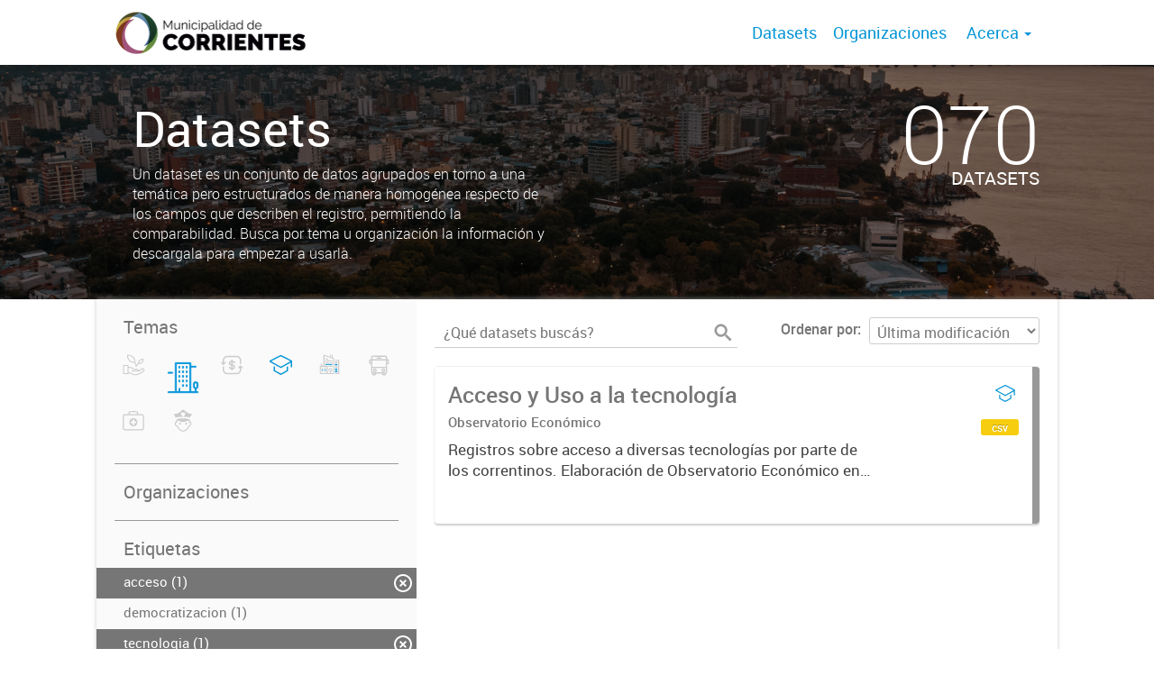

--- FILE ---
content_type: text/html; charset=utf-8
request_url: https://datos.ciudaddecorrientes.gov.ar/dataset?tags=acceso&groups=educacion&tags=tecnologia&organization=direccion-general-de-planeamiento-y-analisis-economico
body_size: 5448
content:
<!DOCTYPE html>
<!--[if IE 7]> <html lang="es" class="ie ie7"> <![endif]-->
<!--[if IE 8]> <html lang="es" class="ie ie8"> <![endif]-->
<!--[if IE 9]> <html lang="es" class="ie9"> <![endif]-->
<!--[if gt IE 8]><!--> <html lang="es"> <!--<![endif]-->
  <head>
    <!--[if lte ie 8]><script type="text/javascript" src="/fanstatic/vendor/:version:2019-03-15T12:37:14/html5.min.js"></script><![endif]-->
<link rel="stylesheet" type="text/css" href="/fanstatic/vendor/:version:2019-03-15T12:37:14/select2/select2.css" />
<link rel="stylesheet" type="text/css" href="/fanstatic/css/:version:2019-03-15T12:37:14/main.min.css" />
<link rel="stylesheet" type="text/css" href="/fanstatic/vendor/:version:2019-03-15T12:37:14/font-awesome/css/font-awesome.min.css" />
<link rel="stylesheet" type="text/css" href="/fanstatic/gobar_css/:version:2019-06-06T11:00:55/gobar_style.css" />

    <meta charset="utf-8" />
      <meta name="generator" content="ckan 2.7.5" />
      <meta name="viewport" content="width=device-width, initial-scale=1.0">
    
    <meta property="og:url" content="https://datos.ciudaddecorrientes.gov.ar/">
    <meta property="og:type" content="article">
    <meta property="og:title" content="Portal de Datos Abiertos">
    <meta property="og:site_name" content="Portal de Datos Abiertos">
    <meta property="og:description" content="Datos Abiertos de la Municipalidad de la Ciudad de Corrientes">
    <meta property="og:image" content="https://datos.ciudaddecorrientes.gov.ar/user_images/LOGO C2.png">
    <meta property="og:image:type" content="image/png">
    <meta property="og:image:width" content="2400">
    <meta property="og:image:height" content="1260">
    <meta property="og:locale" content="es_AR">

    <meta name="twitter:card" content="summary">
    <meta name="twitter:site:id" content="@municorrientes"/>
    <meta name="twitter:image:src" content="https://datos.ciudaddecorrientes.gov.ar/user_images/LOGO C2.png">
    <meta name="twitter:title" content="Portal de Datos Abiertos">
    <meta name="twitter:description" content="Datos Abiertos de la Municipalidad de la Ciudad de Corrientes">
    <title>
    Portal de Datos Abiertos - Datos</title>

    
    
   <link rel="shortcut icon" href="/favicon.ico"/>
    
        <script type="text/javascript">
  (function(i,s,o,g,r,a,m){i['GoogleAnalyticsObject']=r;i[r]=i[r]||function(){
  (i[r].q=i[r].q||[]).push(arguments)},i[r].l=1*new Date();a=s.createElement(o),
  m=s.getElementsByTagName(o)[0];a.async=1;a.src=g;m.parentNode.insertBefore(a,m)
  })(window,document,'script','//www.google-analytics.com/analytics.js','ga');

  ga('create', 'UA-101681828-1', 'auto', {});
     
  ga('set', 'anonymizeIp', true);
  ga('send', 'pageview');
</script>
    
   <link rel="alternate" type="text/n3" href="https://datos.ciudaddecorrientes.gov.ar/catalog.n3"/>
   <link rel="alternate" type="text/ttl" href="https://datos.ciudaddecorrientes.gov.ar/catalog.ttl"/>
   <link rel="alternate" type="application/rdf+xml" href="https://datos.ciudaddecorrientes.gov.ar/catalog.xml"/>
   <link rel="alternate" type="application/ld+json" href="https://datos.ciudaddecorrientes.gov.ar/catalog.jsonld"/>

      
    

    
      
      
    
    
  </head>

  
  <body data-site-root="https://datos.ciudaddecorrientes.gov.ar/" data-locale-root="https://datos.ciudaddecorrientes.gov.ar/" >

    
    <style type="text/css">
        
    </style>

    <div class="footer-down">
            
<div id="header" class="container-fluid">
    <div class="restricted-max-width">
        <div id="header-spacing" class="col-xs-12 col-sm-10 col-sm-offset-1">

            

            <div class="col-xs-12 col-sm-5 no-padding logo-header">
                <div class="logo-and-xs-icon">
                    <i class="icon-reorder fa fa-bars" aria-hidden="true"></i>
                    <a href="/">
                        
                        <img src="/user_images/logo_municipalidad.png" class="logo-ministerio">
                    </a>
                    
                </div>
                <div class="xs-navbar hidden">
                    <div class="navbar-link">
                        <a href="/dataset">
                            DATASETS
                        </a>
                    </div>
                    <hr>
                    
                    
                        <div class="navbar-link">
                            <a href="/organizaciones">
                                ORGANIZACIONES
                            </a>
                        </div>
                    

                    

                    

                        
                            <div class="navbar-link dropdown-navbar-link">
                                ACERCA
                            </div>
                            <div class="about-dropdown dropdown-navbar hidden">

                                
                                    
                                        <div class="navbar-link">
                                            <a href="/acerca/seccion/sobre-el-portal">
                                                Sobre el Portal
                                            </a>
                                        </div>
                                    
                                        <div class="navbar-link">
                                            <a href="/acerca/seccion/otras-iniciativas">
                                                Otras Iniciativas
                                            </a>
                                        </div>
                                    
                                        <div class="navbar-link">
                                            <a href="/acerca/seccion/marco-legal">
                                                Marco Legal
                                            </a>
                                        </div>
                                    
                                        <div class="navbar-link">
                                            <a href="/acerca/seccion/Tutorial">
                                                Guía de Uso
                                            </a>
                                        </div>
                                    
                                        <div class="navbar-link">
                                            <a href="/acerca/seccion/contacto">
                                                Contacto
                                            </a>
                                        </div>
                                    
                                

                            </div>
                        

                        <hr><div class="navbar-link dropdown-navbar-link">
                        <span class="username"></span> <svg class="user-logo" xmlns="http://www.w3.org/2000/svg" viewBox="0 0 128.46 128.46"><path d="M128.46,64.23A63.15,63.15,0,0,0,119.84,32,64.21,64.21,0,0,0,96.48,8.62,63.12,63.12,0,0,0,64.23,0,63.12,63.12,0,0,0,32,8.62,64.2,64.2,0,0,0,8.62,32,63.15,63.15,0,0,0,0,64.23,63.15,63.15,0,0,0,8.62,96.48a64.76,64.76,0,0,0,9.82,12.86l-.16.27a70.09,70.09,0,0,0,9.2,7.34c1.46,1,3,2,4.51,2.91a63.17,63.17,0,0,0,32.25,8.62,63.17,63.17,0,0,0,32.25-8.62,66.19,66.19,0,0,0,7-4.74,72.41,72.41,0,0,0,6.61-5.51l-.14-.23a64.76,64.76,0,0,0,9.85-12.89A63.15,63.15,0,0,0,128.46,64.23Zm-20.52,41.89C101.56,96.56,88,81,66.73,79.8a26.25,26.25,0,0,0,16.88-7.9,26.44,26.44,0,0,0,8-19.41,26.44,26.44,0,0,0-8-19.4,26.42,26.42,0,0,0-19.4-8,26.41,26.41,0,0,0-19.4,8,26.44,26.44,0,0,0-8,19.4,26.44,26.44,0,0,0,8,19.41,26.25,26.25,0,0,0,16.87,7.9C40.48,81,26.88,96.52,20.49,106.09a61.14,61.14,0,0,1-8.66-11.48A59.48,59.48,0,0,1,3.71,64.23a59.48,59.48,0,0,1,8.11-30.37,60.53,60.53,0,0,1,22-22A59.45,59.45,0,0,1,64.23,3.71,59.46,59.46,0,0,1,94.6,11.83a60.54,60.54,0,0,1,22,22,59.48,59.48,0,0,1,8.11,30.37,59.48,59.48,0,0,1-8.11,30.37A61.14,61.14,0,0,1,107.94,106.12Z" style="fill:#0695d6"/></svg>
                    </div>
                    <div class="dropdown-navbar hidden">
                        <div class="navbar-link">
                            <a href="/configurar/mi_cuenta">
                                MI CUENTA
                            </a>
                        </div><div class="navbar-link">
                            <a href="http://portal-andino.readthedocs.io/es/latest/quickstart/" target="_blank">
                                AYUDA
                            </a>
                        </div>

                        <div class="navbar-link">
                            <a href="/logout">
                                SALIR
                            </a>
                        </div>
                    </div>
                </div>
            </div>

            <div class="col-xs-12 col-sm-7 no-padding header-links"><a class="header-link" href="/dataset">Datasets</a><a class="header-link" href="/organizaciones">Organizaciones</a>

                        

                            <span class="header-link dropdown">
                                Acerca <span class="caret"></span>
                                <ul class="about-dropdown" style="bottom:-120px;">

                                    
                                        
                                            <a href="/acerca/seccion/sobre-el-portal">
                                                <li>Sobre el Portal</li>
                                            </a>
                                        
                                            <a href="/acerca/seccion/otras-iniciativas">
                                                <li>Otras Iniciativas</li>
                                            </a>
                                        
                                            <a href="/acerca/seccion/marco-legal">
                                                <li>Marco Legal</li>
                                            </a>
                                        
                                            <a href="/acerca/seccion/Tutorial">
                                                <li>Guía de Uso</li>
                                            </a>
                                        
                                            <a href="/acerca/seccion/contacto">
                                                <li>Contacto</li>
                                            </a>
                                        
                                    

                                </ul>
                            </span>
                        </div>
        </div>
    </div>
</div>
        

    



<div id="title" class="package-title container-fluid" style="background-image:url(&#34;/user_images/DJI_0132-HDR.jpg&#34;)">
    <div class="background-overlay">
        <div class="restricted-max-width">
            <div class="col-xs-12 col-md-10 col-md-offset-1">
                <div id="title-container" class="col-xs-12 col-md-6 text-left">
                    <h1>Datasets</h1>

                    <p class="description">
                        
                        Un dataset es un conjunto de datos agrupados en torno a una temática pero estructurados de manera homogénea respecto de los campos que describen el registro, permitiendo la comparabilidad. Busca por tema u organización la información y descargala para empezar a usarla.
                        
                    </p>
                </div>
                <div id="stats" class="col-xs-12 col-md-4 col-md-offset-2">
                    <div class="col-xs-12">
                        <p class="stat">070</p>

                        <p class="stats-legend datasets">DATASETS</p>
                    </div>
                </div>
            </div>
        </div>
    </div>
</div>



    <div class="package-container container-fluid">
        <div class="restricted-max-width">
            <div class="package-search col-xs-12 col-md-10 col-md-offset-1">
                <div class="filters-container col-md-4">
    <div class="hidden-md hidden-lg hide-filters-button">
        <i class="icon-chevron-left"></i>
    </div>
    <div class="search-filter invisible">
        <h2 class="filter-title">Temas</h2>

        <div class="group-images"><div class="group-image-container  "><img src="https://datos.ciudaddecorrientes.gov.ar/uploads/group/2021-02-24-175223.042145AMBIENTE.svg" data-title="Ambiente (0)" data-replace=svg></div><div class="group-image-container  "><img src="https://datos.ciudaddecorrientes.gov.ar/uploads/group/2023-09-20-153207.139749DESARROLLO-URBANO.png" data-title="Desarrollo Urbano (0)" data-replace=svg></div><div class="group-image-container  "><img src="https://datos.ciudaddecorrientes.gov.ar/uploads/group/2021-02-24-175349.543934ECONOMIA.svg" data-title="Economía (0)" data-replace=svg></div><div class="group-image-container available active"><a href="/dataset?tags=acceso&amp;tags=tecnologia&amp;organization=direccion-general-de-planeamiento-y-analisis-economico"><img src="https://datos.ciudaddecorrientes.gov.ar/uploads/group/2021-02-24-175235.217336EDUCACION.svg" data-title="Educación (1)" data-replace=svg></a></div><div class="group-image-container  "><img src="https://datos.ciudaddecorrientes.gov.ar/uploads/group/2021-02-24-175247.442064EJIDOURBANO.svg" data-title="Ejido urbano (0)" data-replace=svg></div><div class="group-image-container  "><img src="https://datos.ciudaddecorrientes.gov.ar/uploads/group/2021-02-24-175300.671586MOVILIDAD.svg" data-title="Movilidad (0)" data-replace=svg></div><div class="group-image-container  "><img src="https://datos.ciudaddecorrientes.gov.ar/uploads/group/2021-02-24-175318.614449SALUDPUBLICA.svg" data-title="Salud pública (0)" data-replace=svg></div><div class="group-image-container  "><img src="https://datos.ciudaddecorrientes.gov.ar/uploads/group/2021-02-24-175335.422885SEGURIDAD.svg" data-title="Seguridad (0)" data-replace=svg></div></div>

        <hr>
    </div>

<div class="search-filter invisible">
    <h2 class="filter-title">Organizaciones</h2>
    
        <ul class="filter-values">
            
                
            
                
            
                
            
                
            
                
            
                
            
                
            
                
            
                
            
                
            
        </ul>

        
            
        
    
    <hr>
</div>
    
    <div class="search-filter invisible">
        <h2 class="filter-title">Etiquetas</h2>
        
            <ul class="filter-values">
                
                    
                    
                    <a href="/dataset?groups=educacion&amp;tags=tecnologia&amp;organization=direccion-general-de-planeamiento-y-analisis-economico">
                        <li class="filter-value  active">
                            <span>acceso (1)</span>
                            <img class="close-filter" src="/img/close-filter.svg">
                        </li>
                    </a>
                
                    
                    
                    <a href="/dataset?tags=acceso&amp;organization=direccion-general-de-planeamiento-y-analisis-economico&amp;tags=democratizacion&amp;tags=tecnologia&amp;groups=educacion">
                        <li class="filter-value ">
                            <span>democratizacion (1)</span>
                            <img class="close-filter" src="/img/close-filter.svg">
                        </li>
                    </a>
                
                    
                    
                    <a href="/dataset?tags=acceso&amp;groups=educacion&amp;organization=direccion-general-de-planeamiento-y-analisis-economico">
                        <li class="filter-value  active">
                            <span>tecnologia (1)</span>
                            <img class="close-filter" src="/img/close-filter.svg">
                        </li>
                    </a>
                
            </ul>

            
                
            
        
        <hr>
    </div>

    <a class="close no-text hide-filters"><i class="icon-remove-sign"></i><span class="text">close</span></a>
</div>
                <div id="search-results" class="col-xs-12 col-md-8 invisible">
    

    

    







<form id="dataset-search-form"  class="search-form container-fluid search-and-order"
      method="get" data-module="select-switch">
    <div class="restricted-max-width">
        <div class="searcher col-xs-12 col-sm-6">
            <div class="hidden-md hidden-lg menu-button">
                <svg fill="#000000" height="24" viewBox="0 0 24 24" width="24" xmlns="http://www.w3.org/2000/svg">
    <path d="M3 18h18v-2H3v2zm0-5h18v-2H3v2zm0-7v2h18V6H3z"/>
</svg>
            </div>

            <input type="text" class="search" name="q" value="" autocomplete="off"
                   placeholder="¿Qué datasets buscás?" maxlength="200">
            <button type="submit" value="search">
                <img src="/img/search_gris.svg" class="search-icon">
            </button>
        </div>

        <span>
    
    

    
        
            
    <input type="hidden" name="tags" value="acceso"/>

        
    
        
            
    <input type="hidden" name="tags" value="tecnologia"/>

        
    
        
            
    <input type="hidden" name="groups" value="educacion"/>

        
    
        
            
    <input type="hidden" name="organization" value="direccion-general-de-planeamiento-y-analisis-economico"/>

        
    
</span>

        <div class="order hidden-xs col-sm-6">
            <label for="field-order-by">Ordenar por</label>
            <select id="field-order-by" name="sort">
                
                    
                        <option value="metadata_modified desc">Última modificación</option>
                    
                
                    
                        <option value="title_string asc">Ascendente (A - Z)</option>
                    
                
                    
                        <option value="title_string desc">Descendente (Z - A)</option>
                    
                
            </select>
            <button class="btn js-hide" type="submit" style="display:none;"></button>
        </div>
    </div>
</form>


    




    <div class="dataset-list"><a href="/dataset/acceso-y-uso-a-la-tecnologia" class="dataset-item">
    <div class="dataset-container">
        <div class="dataset-border container-fluid">
            <div class="restricted-max-width">
                <div class="dataset-content col-xs-9">
                    <h3 class="dataset-title">Acceso y Uso a la tecnología</h3>

                    <div class="dataset-author">Observatorio Económico</div>
                    <div class="dataset-notes">Registros sobre acceso a diversas tecnologías por parte de los correntinos. Elaboración de Observatorio Económico en base a Encuesta Permanente de Hogares, realizada en cada cuarto trimestre...</div>
                </div>
                <div class="dataset-groups-and-resources col-xs-3"><div class="dataset-groups"><img src="/uploads/group/2021-02-24-175235.217336EDUCACION.svg" title="Educación" class="group-image"></div><div class="dataset-resources">
                                
                            
                            <span class="label" data-format="csv">csv</span></div>
                </div>
            </div>
        </div>

    </div>
</a></div>

    

    <div class="filters-veil"></div>
</div>
            </div>
        </div>
    </div>

    


            <div id="footer" class="container-fluid">
    <div class="restricted-max-width">
        <div id="footer-spacer" class="col-xs-10 col-xs-offset-1">
            <div class="footer-section logo col-xs-12 col-sm-6 col-md-6">
                <p>
                    
                    
                    
                        <a href="http://twitter.com/municorrientes" target="_blank" class="social-link">
                            <i class="fa fa-twitter" aria-hidden="true"></i>
                        </a>
                    

                    
                    
                    
                        <a href="http://facebook.com/corrientesmuni/" target="_blank" class="social-link">
                            <i class="fa fa-facebook" aria-hidden="true"></i>
                        </a>
                    

                    
                    
                    

                    
                    
                    
                        <a href="http://instagram.com/municorrientes/" target="_blank" class="social-link">
                            <i class="fa fa-instagram" aria-hidden="true"></i>
                        </a>
                    

                    
                    
                    
                        <a href="http://youtube.com/channel/UCQIaXdSQ5qI3AUMItIErjjA" target="_blank" class="social-link">
                            <i class="fa fa-youtube-play" aria-hidden="true"></i>
                        </a>
                    

                    
                    
                    

                    
                </p>
                <div class="logo-edit-container">
                    
                    
                    <a href="http://datos.gob.ar/" target="_blank">
                        <img src="/user_images/LOGO INFERIOR.svg" class="logo-ministerio">
                    </a>
                    
                </div>
            </div>
            <div class="footer-section links-internos hidden-xs hidden-sm col-md-3">
                
                
                    <p><a href="/acerca/seccion/Sobre%20el%20Portal">Sobre el Portal</a></p>
               
                    <p><a href="/acerca/seccion/Otras%20Iniciativas">Otras Iniciativas</a></p>
               
                    <p><a href="/acerca/seccion/Marco%20Legal">Marco Legal</a></p>
               
                    <p><a href="/acerca/seccion/Gu%C3%ADa%20de%20Uso">Guía de Uso</a></p>
               
                    <p><a href="/acerca/seccion/Contacto">Contacto</a></p>
               
            </div>
            <div class="footer-section links-externos col-xs-12 col-sm-6 col-md-3">
                
                
                    <p><a href="mailto:datosabiertos@ciudaddecorrientes.gov.ar">Contactanos</a></p>
                
                <p class="ckan-link">
                    Desarrollado por<br><a href="https://github.com/datosgobar/distribuible.datos.gob.ar" target="_blank">Andino</a> con <a href="http://ckan.org/" target="_blank"><span class="ckan-name">CKAN</span></a>
                </p>
                <p class="ckan-link">
                    Versión: 2.5.6
                </p>
            </div>
        </div>
    </div>
</div>

            
        </div>
    
    
    
    
    
    
    
    
    
    
    
    
  
    
  
    
    <div class="js-hide" data-module="google-analytics"
      data-module-googleanalytics_resource_prefix="">
    </div>
  


      
  <script>document.getElementsByTagName('html')[0].className += ' js';</script>
<script type="text/javascript" src="/fanstatic/vendor/:version:2019-03-15T12:37:14/jquery.min.js"></script>
<script type="text/javascript" src="/fanstatic/vendor/:version:2019-03-15T12:37:14/:bundle:bootstrap/js/bootstrap.min.js;jed.min.js;moment-with-locales.js;select2/select2.min.js"></script>
<script type="text/javascript" src="/fanstatic/base/:version:2019-03-15T12:37:14/:bundle:plugins/jquery.inherit.min.js;plugins/jquery.proxy-all.min.js;plugins/jquery.url-helpers.min.js;plugins/jquery.date-helpers.min.js;plugins/jquery.slug.min.js;plugins/jquery.slug-preview.min.js;plugins/jquery.truncator.min.js;plugins/jquery.masonry.min.js;plugins/jquery.form-warning.min.js;sandbox.min.js;module.min.js;pubsub.min.js;client.min.js;notify.min.js;i18n.min.js;main.min.js;modules/select-switch.min.js;modules/slug-preview.min.js;modules/basic-form.min.js;modules/confirm-action.min.js;modules/api-info.min.js;modules/autocomplete.min.js;modules/custom-fields.min.js;modules/data-viewer.min.js;modules/table-selectable-rows.min.js;modules/resource-form.min.js;modules/resource-upload-field.min.js;modules/resource-reorder.min.js;modules/resource-view-reorder.min.js;modules/follow.min.js;modules/activity-stream.min.js;modules/dashboard.min.js;modules/resource-view-embed.min.js;view-filters.min.js;modules/resource-view-filters-form.min.js;modules/resource-view-filters.min.js;modules/table-toggle-more.min.js;modules/dataset-visibility.min.js;modules/media-grid.min.js;modules/image-upload.min.js"></script>
<script type="text/javascript" src="/fanstatic/ckanext-googleanalytics/:version:2019-03-15T12:37:25/googleanalytics_event_tracking.js"></script>
<script type="text/javascript" src="/fanstatic/gobar_js/:version:2019-06-06T11:00:55/:bundle:header.js;replace_svg.js;console_message.js;background_ie.js;search/groups.js;search/filters.js;forms/custom_popup.js;libs/jquery-sortable.js;libs/BootstrapMenu.js;libs/bootstrap_scripts.js;libs/clamp.js"></script></body>
</html>

--- FILE ---
content_type: image/svg+xml
request_url: https://datos.ciudaddecorrientes.gov.ar/user_images/LOGO%20INFERIOR.svg
body_size: 42717
content:
<?xml version="1.0" encoding="UTF-8"?>
<!DOCTYPE svg PUBLIC "-//W3C//DTD SVG 1.1//EN" "http://www.w3.org/Graphics/SVG/1.1/DTD/svg11.dtd">
<!-- Creator: CorelDRAW 2019 (64-Bit) -->
<svg xmlns="http://www.w3.org/2000/svg" xml:space="preserve" width="152.841mm" height="21.4525mm" version="1.1" style="shape-rendering:geometricPrecision; text-rendering:geometricPrecision; image-rendering:optimizeQuality; fill-rule:evenodd; clip-rule:evenodd"
viewBox="0 0 1071.76 150.43"
 xmlns:xlink="http://www.w3.org/1999/xlink"
 xmlns:xodm="http://www.corel.com/coreldraw/odm/2003">
 <defs>
  <style type="text/css">
   <![CDATA[
    .fil2 {fill:none}
    .fil0 {fill:#373435}
    .fil1 {fill:#373435;fill-rule:nonzero}
   ]]>
  </style>
   <clipPath id="id0">
    <path d="M-0 1.44l1071.76 -1.44 0 148.99 -1071.76 1.44 0 -148.99z"/>
   </clipPath>
 </defs>
 <g id="Capa_x0020_1">
  <metadata id="CorelCorpID_0Corel-Layer"/>
  <g>
  </g>
  <g style="clip-path:url(#id0)">
   <g>
    <rect class="fil0" x="30.76" y="69.67" width="1001.39" height="2.08"/>
    <path class="fil1" d="M45.61 98.12c-0.62,-0.7 -1.45,-1.27 -2.48,-1.71 -1.04,-0.43 -2.21,-0.65 -3.54,-0.65 -1.95,0 -3.36,0.37 -4.25,1.1 -0.89,0.73 -1.34,1.73 -1.34,3 0,0.66 0.12,1.21 0.36,1.63 0.24,0.42 0.6,0.79 1.1,1.1 0.5,0.31 1.13,0.58 1.91,0.81 0.78,0.23 1.69,0.46 2.75,0.68 1.18,0.25 2.24,0.53 3.18,0.84 0.94,0.31 1.74,0.7 2.41,1.16 0.66,0.47 1.17,1.03 1.52,1.69 0.35,0.66 0.53,1.49 0.53,2.48 0,1.01 -0.2,1.89 -0.59,2.64 -0.39,0.74 -0.94,1.37 -1.65,1.86 -0.7,0.5 -1.54,0.86 -2.51,1.1 -0.97,0.24 -2.04,0.36 -3.2,0.36 -3.42,0 -6.37,-1.07 -8.85,-3.2l1.09 -1.77c0.39,0.41 0.86,0.81 1.41,1.18 0.55,0.37 1.16,0.7 1.83,0.98 0.67,0.28 1.39,0.5 2.16,0.65 0.77,0.16 1.57,0.23 2.42,0.23 1.76,0 3.13,-0.32 4.11,-0.95 0.98,-0.63 1.47,-1.59 1.47,-2.87 0,-0.68 -0.14,-1.26 -0.42,-1.72 -0.28,-0.47 -0.7,-0.87 -1.26,-1.21 -0.56,-0.34 -1.25,-0.64 -2.08,-0.88 -0.83,-0.25 -1.79,-0.5 -2.89,-0.74 -1.16,-0.27 -2.17,-0.55 -3.04,-0.84 -0.87,-0.29 -1.6,-0.65 -2.2,-1.09 -0.6,-0.43 -1.05,-0.96 -1.35,-1.57 -0.3,-0.61 -0.45,-1.36 -0.45,-2.25 0,-1.01 0.19,-1.92 0.57,-2.72 0.38,-0.8 0.93,-1.46 1.63,-1.99 0.7,-0.53 1.53,-0.93 2.48,-1.21 0.95,-0.28 2.01,-0.42 3.17,-0.42 1.47,0 2.78,0.22 3.93,0.67 1.15,0.45 2.19,1.07 3.12,1.88l-1.06 1.74z"/>
    <path id="1" class="fil1" d="M60.51 114.23c1.39,0 2.54,-0.26 3.46,-0.79 0.92,-0.53 1.65,-1.22 2.2,-2.08 0.55,-0.86 0.93,-1.84 1.15,-2.93 0.22,-1.1 0.33,-2.2 0.33,-3.32l0 -11.12 2.17 0 0 11.12c0,1.49 -0.17,2.9 -0.5,4.24 -0.33,1.34 -0.86,2.51 -1.6,3.52 -0.73,1.01 -1.69,1.82 -2.87,2.42 -1.18,0.6 -2.62,0.9 -4.32,0.9 -1.74,0 -3.2,-0.32 -4.39,-0.95 -1.19,-0.63 -2.15,-1.46 -2.87,-2.5 -0.72,-1.04 -1.24,-2.21 -1.55,-3.54 -0.31,-1.33 -0.47,-2.69 -0.47,-4.1l0 -11.12 2.14 0 0 11.12c0,1.16 0.11,2.29 0.34,3.38 0.23,1.1 0.62,2.07 1.16,2.92 0.55,0.85 1.28,1.53 2.19,2.05 0.91,0.52 2.05,0.78 3.41,0.78z"/>
    <path id="2" class="fil1" d="M91.59 110.35c0,0.83 -0.17,1.59 -0.5,2.28 -0.33,0.69 -0.78,1.29 -1.34,1.8 -0.56,0.51 -1.21,0.9 -1.96,1.18 -0.74,0.28 -1.54,0.42 -2.39,0.42l-10.4 0 0 -22.04 10.62 0c0.77,0 1.46,0.17 2.08,0.5 0.62,0.33 1.15,0.76 1.58,1.29 0.43,0.53 0.77,1.13 1.01,1.8 0.24,0.67 0.36,1.35 0.36,2.03 0,1.12 -0.28,2.14 -0.84,3.06 -0.56,0.92 -1.34,1.61 -2.33,2.06 1.26,0.37 2.26,1.07 3,2.08 0.73,1.01 1.1,2.19 1.1,3.54zm-2.17 -0.37c0,-0.54 -0.09,-1.06 -0.28,-1.57 -0.19,-0.51 -0.45,-0.95 -0.79,-1.33 -0.34,-0.38 -0.74,-0.69 -1.21,-0.93 -0.47,-0.24 -0.97,-0.36 -1.51,-0.36l-8.44 0 0 8.35 8.23 0c0.56,0 1.08,-0.11 1.57,-0.34 0.49,-0.23 0.91,-0.53 1.27,-0.92 0.36,-0.38 0.65,-0.83 0.85,-1.33 0.21,-0.51 0.31,-1.03 0.31,-1.57zm-12.23 -14.09l0 8.13 7.58 0c0.54,0 1.04,-0.11 1.51,-0.34 0.47,-0.23 0.86,-0.53 1.19,-0.9 0.33,-0.37 0.59,-0.8 0.78,-1.29 0.19,-0.49 0.28,-1 0.28,-1.54 0,-0.56 -0.09,-1.09 -0.26,-1.58 -0.18,-0.5 -0.42,-0.93 -0.74,-1.29 -0.32,-0.36 -0.7,-0.65 -1.13,-0.87 -0.43,-0.22 -0.91,-0.33 -1.43,-0.33l-7.76 0z"/>
    <path id="3" class="fil1" d="M108.57 98.12c-0.62,-0.7 -1.45,-1.27 -2.48,-1.71 -1.04,-0.43 -2.22,-0.65 -3.54,-0.65 -1.95,0 -3.36,0.37 -4.25,1.1 -0.89,0.73 -1.34,1.73 -1.34,3 0,0.66 0.12,1.21 0.36,1.63 0.24,0.42 0.6,0.79 1.1,1.1 0.5,0.31 1.13,0.58 1.91,0.81 0.78,0.23 1.69,0.46 2.75,0.68 1.18,0.25 2.24,0.53 3.18,0.84 0.94,0.31 1.74,0.7 2.41,1.16 0.66,0.47 1.17,1.03 1.52,1.69 0.35,0.66 0.53,1.49 0.53,2.48 0,1.01 -0.2,1.89 -0.59,2.64 -0.39,0.74 -0.94,1.37 -1.65,1.86 -0.7,0.5 -1.54,0.86 -2.51,1.1 -0.97,0.24 -2.04,0.36 -3.2,0.36 -3.41,0 -6.36,-1.07 -8.85,-3.2l1.09 -1.77c0.39,0.41 0.86,0.81 1.41,1.18 0.55,0.37 1.16,0.7 1.83,0.98 0.67,0.28 1.39,0.5 2.16,0.65 0.77,0.16 1.57,0.23 2.42,0.23 1.76,0 3.13,-0.32 4.11,-0.95 0.98,-0.63 1.47,-1.59 1.47,-2.87 0,-0.68 -0.14,-1.26 -0.42,-1.72 -0.28,-0.47 -0.7,-0.87 -1.26,-1.21 -0.56,-0.34 -1.25,-0.64 -2.08,-0.88 -0.83,-0.25 -1.79,-0.5 -2.89,-0.74 -1.16,-0.27 -2.17,-0.55 -3.04,-0.84 -0.87,-0.29 -1.6,-0.65 -2.2,-1.09 -0.6,-0.43 -1.05,-0.96 -1.35,-1.57 -0.3,-0.61 -0.45,-1.36 -0.45,-2.25 0,-1.01 0.19,-1.92 0.57,-2.72 0.38,-0.8 0.93,-1.46 1.63,-1.99 0.7,-0.53 1.53,-0.93 2.48,-1.21 0.95,-0.28 2.01,-0.42 3.17,-0.42 1.47,0 2.78,0.22 3.93,0.67 1.15,0.45 2.19,1.07 3.12,1.88l-1.06 1.74z"/>
    <polygon id="4" class="fil1" points="129.34,114.1 129.34,116.03 114.53,116.03 114.53,93.99 129.06,93.99 129.06,95.91 116.7,95.91 116.7,103.86 127.48,103.86 127.48,105.69 116.7,105.69 116.7,114.1 "/>
    <path id="5" class="fil1" d="M131.51 104.85c0,-1.32 0.23,-2.64 0.7,-3.96 0.47,-1.31 1.14,-2.49 2.03,-3.52 0.89,-1.04 1.99,-1.88 3.29,-2.53 1.3,-0.65 2.78,-0.98 4.44,-0.98 1.97,0 3.65,0.45 5.04,1.34 1.4,0.89 2.43,2.05 3.09,3.48l-1.71 1.06c-0.35,-0.72 -0.78,-1.34 -1.29,-1.83 -0.51,-0.5 -1.05,-0.9 -1.63,-1.21 -0.58,-0.31 -1.18,-0.53 -1.8,-0.67 -0.62,-0.13 -1.23,-0.2 -1.83,-0.2 -1.32,0 -2.49,0.27 -3.51,0.81 -1.01,0.54 -1.87,1.24 -2.56,2.11 -0.69,0.87 -1.22,1.85 -1.57,2.93 -0.35,1.09 -0.53,2.19 -0.53,3.31 0,1.22 0.21,2.39 0.64,3.51 0.42,1.12 1,2.11 1.74,2.96 0.73,0.86 1.6,1.54 2.61,2.05 1,0.51 2.1,0.76 3.27,0.76 0.62,0 1.26,-0.08 1.91,-0.23 0.65,-0.15 1.28,-0.4 1.89,-0.74 0.61,-0.34 1.17,-0.77 1.69,-1.27 0.52,-0.51 0.95,-1.12 1.3,-1.85l1.8 0.93c-0.35,0.83 -0.85,1.56 -1.49,2.19 -0.64,0.63 -1.36,1.16 -2.14,1.6 -0.79,0.43 -1.62,0.77 -2.5,0.99 -0.88,0.23 -1.74,0.34 -2.59,0.34 -1.51,0 -2.9,-0.33 -4.16,-0.99 -1.26,-0.66 -2.35,-1.53 -3.26,-2.59 -0.91,-1.07 -1.62,-2.28 -2.13,-3.63 -0.51,-1.36 -0.76,-2.74 -0.76,-4.14z"/>
    <path id="6" class="fil1" d="M154.27 116.03l0 -22.04 9.31 0c0.95,0 1.83,0.2 2.62,0.61 0.8,0.4 1.49,0.93 2.07,1.58 0.58,0.65 1.03,1.39 1.35,2.22 0.32,0.83 0.48,1.67 0.48,2.52 0,0.81 -0.12,1.58 -0.36,2.31 -0.24,0.73 -0.57,1.4 -0.99,1.99 -0.42,0.59 -0.94,1.09 -1.54,1.49 -0.6,0.4 -1.27,0.68 -2.02,0.82l5.4 8.51 -2.45 0 -5.18 -8.13 -6.52 0 0 8.13 -2.17 0zm2.17 -10.06l7.2 0c0.64,0 1.23,-0.14 1.75,-0.42 0.53,-0.28 0.98,-0.66 1.35,-1.13 0.37,-0.48 0.66,-1.01 0.87,-1.61 0.21,-0.6 0.31,-1.23 0.31,-1.89 0,-0.66 -0.12,-1.3 -0.36,-1.91 -0.24,-0.61 -0.56,-1.14 -0.96,-1.6 -0.4,-0.46 -0.88,-0.82 -1.43,-1.09 -0.55,-0.27 -1.12,-0.4 -1.72,-0.4l-7.02 0 0 10.06z"/>
    <polygon id="7" class="fil1" points="189.35,114.1 189.35,116.03 174.54,116.03 174.54,93.99 189.07,93.99 189.07,95.91 176.72,95.91 176.72,103.86 187.49,103.86 187.49,105.69 176.72,105.69 176.72,114.1 "/>
    <polygon id="8" class="fil1" points="209.1,95.91 201.24,95.91 201.24,116.03 199.07,116.03 199.07,95.91 191.22,95.91 191.22,93.99 209.1,93.99 "/>
    <path id="9" class="fil1" d="M217.05 93.99l1.83 0 9.16 22.04 -2.3 0 -2.86 -6.89 -9.9 0 -2.83 6.89 -2.33 0 9.22 -22.04zm5.34 13.44l-4.44 -10.9 -4.5 10.9 8.94 0z"/>
    <path id="10" class="fil1" d="M231.2 116.03l0 -22.04 9.31 0c0.95,0 1.83,0.2 2.62,0.61 0.8,0.4 1.49,0.93 2.07,1.58 0.58,0.65 1.03,1.39 1.35,2.22 0.32,0.83 0.48,1.67 0.48,2.52 0,0.81 -0.12,1.58 -0.36,2.31 -0.24,0.73 -0.57,1.4 -0.99,1.99 -0.42,0.59 -0.94,1.09 -1.54,1.49 -0.6,0.4 -1.27,0.68 -2.02,0.82l5.4 8.51 -2.45 0 -5.18 -8.13 -6.52 0 0 8.13 -2.17 0zm2.17 -10.06l7.2 0c0.64,0 1.23,-0.14 1.75,-0.42 0.53,-0.28 0.98,-0.66 1.35,-1.13 0.37,-0.48 0.66,-1.01 0.87,-1.61 0.21,-0.6 0.31,-1.23 0.31,-1.89 0,-0.66 -0.12,-1.3 -0.36,-1.91 -0.24,-0.61 -0.56,-1.14 -0.96,-1.6 -0.4,-0.46 -0.88,-0.82 -1.43,-1.09 -0.55,-0.27 -1.12,-0.4 -1.72,-0.4l-7.02 0 0 10.06z"/>
    <path id="11" class="fil1" d="M251.48 116.03l0 -22.04 2.17 0 0 22.04 -2.17 0zm1.27 -25.05l-1.4 -0.53 1.83 -2.89 2.24 0 -2.67 3.41z"/>
    <path id="12" class="fil1" d="M266.01 93.99l1.83 0 9.16 22.04 -2.3 0 -2.86 -6.89 -9.9 0 -2.83 6.89 -2.33 0 9.22 -22.04zm5.34 13.44l-4.44 -10.9 -4.5 10.9 8.94 0z"/>
    <path id="13" class="fil1" d="M287.12 116.03l0 -22.04 7.48 0c1.76,0 3.3,0.29 4.61,0.87 1.31,0.58 2.41,1.37 3.29,2.36 0.88,0.99 1.54,2.16 1.99,3.49 0.45,1.34 0.67,2.76 0.67,4.27 0,1.68 -0.25,3.19 -0.74,4.55 -0.5,1.36 -1.21,2.52 -2.13,3.48 -0.92,0.96 -2.03,1.71 -3.32,2.24 -1.29,0.53 -2.75,0.79 -4.36,0.79l-7.48 0zm15.86 -11.05c0,-1.32 -0.19,-2.54 -0.56,-3.65 -0.37,-1.11 -0.92,-2.06 -1.63,-2.87 -0.71,-0.81 -1.59,-1.43 -2.62,-1.88 -1.04,-0.45 -2.22,-0.67 -3.57,-0.67l-5.31 0 0 18.19 5.31 0c1.37,0 2.57,-0.23 3.62,-0.7 1.04,-0.47 1.92,-1.11 2.62,-1.92 0.7,-0.82 1.24,-1.78 1.6,-2.89 0.36,-1.11 0.54,-2.31 0.54,-3.62z"/>
    <polygon id="14" class="fil1" points="324.13,114.1 324.13,116.03 309.32,116.03 309.32,93.99 323.85,93.99 323.85,95.91 311.49,95.91 311.49,103.86 322.26,103.86 322.26,105.69 311.49,105.69 311.49,114.1 "/>
    <polygon id="15" class="fil1" points="355.67,116.03 355.67,97.93 347.63,111.93 346.36,111.93 338.31,97.93 338.31,116.03 336.14,116.03 336.14,93.99 338.38,93.99 346.98,109.07 355.64,93.99 357.84,93.99 357.84,116.03 "/>
    <path id="16" class="fil1" d="M372.25 116.19c-1.53,0 -2.93,-0.32 -4.21,-0.95 -1.27,-0.63 -2.37,-1.47 -3.28,-2.51 -0.91,-1.05 -1.61,-2.24 -2.11,-3.59 -0.5,-1.35 -0.75,-2.72 -0.75,-4.13 0,-1.47 0.26,-2.88 0.79,-4.22 0.53,-1.34 1.26,-2.53 2.19,-3.57 0.93,-1.04 2.03,-1.86 3.29,-2.47 1.26,-0.61 2.63,-0.92 4.1,-0.92 1.53,0 2.93,0.33 4.21,0.98 1.27,0.65 2.36,1.51 3.26,2.56 0.9,1.06 1.6,2.25 2.1,3.59 0.5,1.34 0.74,2.7 0.74,4.08 0,1.47 -0.26,2.88 -0.79,4.22 -0.53,1.35 -1.25,2.53 -2.17,3.55 -0.92,1.02 -2.01,1.84 -3.28,2.45 -1.26,0.61 -2.63,0.92 -4.1,0.92zm-8.16 -11.18c0,1.2 0.2,2.35 0.59,3.46 0.39,1.11 0.95,2.09 1.68,2.95 0.72,0.86 1.58,1.54 2.58,2.05 0.99,0.51 2.1,0.76 3.32,0.76 1.24,0 2.37,-0.27 3.38,-0.81 1.01,-0.54 1.87,-1.24 2.58,-2.11 0.7,-0.87 1.25,-1.85 1.63,-2.95 0.38,-1.1 0.57,-2.21 0.57,-3.35 0,-1.2 -0.2,-2.35 -0.61,-3.46 -0.4,-1.11 -0.97,-2.09 -1.69,-2.93 -0.72,-0.85 -1.58,-1.53 -2.58,-2.03 -0.99,-0.51 -2.09,-0.76 -3.29,-0.76 -1.24,0 -2.37,0.26 -3.38,0.79 -1.01,0.53 -1.87,1.23 -2.58,2.1 -0.7,0.87 -1.25,1.85 -1.63,2.95 -0.38,1.1 -0.57,2.21 -0.57,3.35z"/>
    <path id="17" class="fil1" d="M386.68 116.03l0 -22.04 7.48 0c1.76,0 3.3,0.29 4.61,0.87 1.31,0.58 2.41,1.37 3.29,2.36 0.88,0.99 1.54,2.16 1.99,3.49 0.45,1.34 0.67,2.76 0.67,4.27 0,1.68 -0.25,3.19 -0.75,4.55 -0.5,1.36 -1.21,2.52 -2.13,3.48 -0.92,0.96 -2.03,1.71 -3.32,2.24 -1.29,0.53 -2.75,0.79 -4.36,0.79l-7.48 0zm15.86 -11.05c0,-1.32 -0.19,-2.54 -0.56,-3.65 -0.37,-1.11 -0.92,-2.06 -1.63,-2.87 -0.71,-0.81 -1.59,-1.43 -2.62,-1.88 -1.04,-0.45 -2.22,-0.67 -3.57,-0.67l-5.31 0 0 18.19 5.31 0c1.37,0 2.57,-0.23 3.62,-0.7 1.04,-0.47 1.92,-1.11 2.62,-1.92 0.7,-0.82 1.24,-1.78 1.6,-2.89 0.36,-1.11 0.54,-2.31 0.54,-3.62z"/>
    <polygon id="18" class="fil1" points="423.69,114.1 423.69,116.03 408.88,116.03 408.88,93.99 423.41,93.99 423.41,95.91 411.06,95.91 411.06,103.86 421.83,103.86 421.83,105.69 411.06,105.69 411.06,114.1 "/>
    <path id="19" class="fil1" d="M427.79 116.03l0 -22.04 9.31 0c0.95,0 1.83,0.2 2.62,0.61 0.8,0.4 1.49,0.93 2.07,1.58 0.58,0.65 1.03,1.39 1.35,2.22 0.32,0.83 0.48,1.67 0.48,2.52 0,0.81 -0.12,1.58 -0.36,2.31 -0.24,0.73 -0.57,1.4 -0.99,1.99 -0.42,0.59 -0.94,1.09 -1.54,1.49 -0.6,0.4 -1.27,0.68 -2.02,0.82l5.4 8.51 -2.45 0 -5.18 -8.13 -6.52 0 0 8.13 -2.17 0zm2.17 -10.06l7.2 0c0.64,0 1.23,-0.14 1.75,-0.42 0.53,-0.28 0.98,-0.66 1.35,-1.13 0.37,-0.48 0.66,-1.01 0.87,-1.61 0.21,-0.6 0.31,-1.23 0.31,-1.89 0,-0.66 -0.12,-1.3 -0.36,-1.91 -0.24,-0.61 -0.56,-1.14 -0.96,-1.6 -0.4,-0.46 -0.88,-0.82 -1.43,-1.09 -0.55,-0.27 -1.12,-0.4 -1.72,-0.4l-7.02 0 0 10.06z"/>
    <polygon id="20" class="fil1" points="450.24,98.02 450.24,116.03 448.06,116.03 448.06,93.99 449.74,93.99 464.33,112.33 464.33,94.02 466.51,94.02 466.51,116.03 464.61,116.03 "/>
    <polygon id="21" class="fil1" points="472.03,116.03 472.03,93.99 474.2,93.99 474.2,116.03 "/>
    <polygon id="22" class="fil1" points="477.93,114.32 492.93,95.91 478.18,95.91 478.18,93.99 495.44,93.99 495.44,95.69 480.63,114.1 495.41,114.1 495.41,116.03 477.93,116.03 "/>
    <path id="23" class="fil1" d="M506.09 93.99l1.83 0 9.16 22.04 -2.3 0 -2.86 -6.89 -9.9 0 -2.82 6.89 -2.33 0 9.22 -22.04zm5.34 13.44l-4.44 -10.9 -4.5 10.9 8.94 0z"/>
    <path id="24" class="fil1" d="M517.98 104.85c0,-1.32 0.23,-2.64 0.7,-3.96 0.47,-1.31 1.14,-2.49 2.03,-3.52 0.89,-1.04 1.99,-1.88 3.29,-2.53 1.3,-0.65 2.78,-0.98 4.44,-0.98 1.97,0 3.65,0.45 5.05,1.34 1.4,0.89 2.43,2.05 3.09,3.48l-1.71 1.06c-0.35,-0.72 -0.78,-1.34 -1.29,-1.83 -0.51,-0.5 -1.05,-0.9 -1.63,-1.21 -0.58,-0.31 -1.18,-0.53 -1.8,-0.67 -0.62,-0.13 -1.23,-0.2 -1.83,-0.2 -1.32,0 -2.49,0.27 -3.51,0.81 -1.01,0.54 -1.87,1.24 -2.56,2.11 -0.69,0.87 -1.22,1.85 -1.57,2.93 -0.35,1.09 -0.53,2.19 -0.53,3.31 0,1.22 0.21,2.39 0.64,3.51 0.42,1.12 1,2.11 1.74,2.96 0.73,0.86 1.6,1.54 2.61,2.05 1,0.51 2.1,0.76 3.28,0.76 0.62,0 1.26,-0.08 1.91,-0.23 0.65,-0.15 1.28,-0.4 1.89,-0.74 0.61,-0.34 1.18,-0.77 1.69,-1.27 0.52,-0.51 0.95,-1.12 1.3,-1.85l1.8 0.93c-0.35,0.83 -0.85,1.56 -1.49,2.19 -0.64,0.63 -1.36,1.16 -2.14,1.6 -0.79,0.43 -1.62,0.77 -2.5,0.99 -0.88,0.23 -1.74,0.34 -2.59,0.34 -1.51,0 -2.9,-0.33 -4.16,-0.99 -1.26,-0.66 -2.35,-1.53 -3.26,-2.59 -0.91,-1.07 -1.62,-2.28 -2.13,-3.63 -0.51,-1.36 -0.76,-2.74 -0.76,-4.14z"/>
    <polygon id="25" class="fil1" points="540.74,116.03 540.74,93.99 542.91,93.99 542.91,116.03 "/>
    <path id="26" class="fil1" d="M557.53 90.98l-1.4 -0.53 1.83 -2.89 2.23 0 -2.67 3.41zm-0.22 25.21c-1.53,0 -2.93,-0.32 -4.21,-0.95 -1.27,-0.63 -2.37,-1.47 -3.28,-2.51 -0.91,-1.05 -1.61,-2.24 -2.11,-3.59 -0.5,-1.35 -0.75,-2.72 -0.75,-4.13 0,-1.47 0.26,-2.88 0.79,-4.22 0.53,-1.34 1.26,-2.53 2.19,-3.57 0.93,-1.04 2.03,-1.86 3.29,-2.47 1.26,-0.61 2.63,-0.92 4.1,-0.92 1.53,0 2.93,0.33 4.21,0.98 1.27,0.65 2.36,1.51 3.26,2.56 0.9,1.06 1.6,2.25 2.1,3.59 0.5,1.34 0.74,2.7 0.74,4.08 0,1.47 -0.26,2.88 -0.79,4.22 -0.53,1.35 -1.25,2.53 -2.17,3.55 -0.92,1.02 -2.01,1.84 -3.28,2.45 -1.26,0.61 -2.63,0.92 -4.1,0.92zm-8.16 -11.18c0,1.2 0.2,2.35 0.59,3.46 0.39,1.11 0.95,2.09 1.68,2.95 0.72,0.86 1.58,1.54 2.58,2.05 0.99,0.51 2.1,0.76 3.32,0.76 1.24,0 2.37,-0.27 3.38,-0.81 1.01,-0.54 1.87,-1.24 2.58,-2.11 0.7,-0.87 1.25,-1.85 1.63,-2.95 0.38,-1.1 0.57,-2.21 0.57,-3.35 0,-1.2 -0.2,-2.35 -0.61,-3.46 -0.4,-1.11 -0.97,-2.09 -1.69,-2.93 -0.72,-0.85 -1.58,-1.53 -2.58,-2.03 -0.99,-0.51 -2.09,-0.76 -3.29,-0.76 -1.24,0 -2.37,0.26 -3.38,0.79 -1.01,0.53 -1.87,1.23 -2.58,2.1 -0.7,0.87 -1.25,1.85 -1.63,2.95 -0.38,1.1 -0.57,2.21 -0.57,3.35z"/>
    <polygon id="27" class="fil1" points="573.93,98.02 573.93,116.03 571.75,116.03 571.75,93.99 573.43,93.99 588.02,112.33 588.02,94.02 590.19,94.02 590.19,116.03 588.3,116.03 "/>
    <polygon id="28" class="fil1" points="610.62,116.03 610.62,93.99 612.8,93.99 612.8,116.03 "/>
    <polygon id="29" class="fil1" points="620.5,98.02 620.5,116.03 618.32,116.03 618.32,93.99 620,93.99 634.59,112.33 634.59,94.02 636.76,94.02 636.76,116.03 634.87,116.03 "/>
    <polygon id="30" class="fil1" points="644.46,98.02 644.46,116.03 642.29,116.03 642.29,93.99 643.97,93.99 658.56,112.33 658.56,94.02 660.73,94.02 660.73,116.03 658.84,116.03 "/>
    <path id="31" class="fil1" d="M675.14 116.19c-1.53,0 -2.93,-0.32 -4.21,-0.95 -1.27,-0.63 -2.36,-1.47 -3.28,-2.51 -0.91,-1.05 -1.61,-2.24 -2.11,-3.59 -0.5,-1.35 -0.74,-2.72 -0.74,-4.13 0,-1.47 0.26,-2.88 0.79,-4.22 0.53,-1.34 1.26,-2.53 2.19,-3.57 0.93,-1.04 2.03,-1.86 3.29,-2.47 1.26,-0.61 2.63,-0.92 4.1,-0.92 1.53,0 2.93,0.33 4.21,0.98 1.27,0.65 2.36,1.51 3.26,2.56 0.9,1.06 1.6,2.25 2.1,3.59 0.5,1.34 0.75,2.7 0.75,4.08 0,1.47 -0.26,2.88 -0.79,4.22 -0.53,1.35 -1.25,2.53 -2.17,3.55 -0.92,1.02 -2.01,1.84 -3.27,2.45 -1.26,0.61 -2.63,0.92 -4.1,0.92zm-8.17 -11.18c0,1.2 0.2,2.35 0.59,3.46 0.39,1.11 0.95,2.09 1.68,2.95 0.72,0.86 1.58,1.54 2.58,2.05 0.99,0.51 2.1,0.76 3.32,0.76 1.24,0 2.37,-0.27 3.38,-0.81 1.01,-0.54 1.87,-1.24 2.58,-2.11 0.7,-0.87 1.25,-1.85 1.63,-2.95 0.38,-1.1 0.58,-2.21 0.58,-3.35 0,-1.2 -0.2,-2.35 -0.61,-3.46 -0.4,-1.11 -0.97,-2.09 -1.69,-2.93 -0.72,-0.85 -1.58,-1.53 -2.58,-2.03 -0.99,-0.51 -2.09,-0.76 -3.29,-0.76 -1.24,0 -2.37,0.26 -3.38,0.79 -1.01,0.53 -1.87,1.23 -2.58,2.1 -0.7,0.87 -1.25,1.85 -1.63,2.95 -0.38,1.1 -0.57,2.21 -0.57,3.35z"/>
    <polygon id="32" class="fil1" points="688.67,93.99 696.56,113.33 704.41,93.99 706.68,93.99 697.49,116.03 695.6,116.03 686.41,93.99 "/>
    <path id="33" class="fil1" d="M714.78 93.99l1.83 0 9.16 22.04 -2.3 0 -2.86 -6.89 -9.9 0 -2.83 6.89 -2.33 0 9.22 -22.04zm5.34 13.44l-4.44 -10.9 -4.5 10.9 8.94 0z"/>
    <path id="34" class="fil1" d="M726.67 104.85c0,-1.32 0.23,-2.64 0.7,-3.96 0.47,-1.31 1.14,-2.49 2.03,-3.52 0.89,-1.04 1.99,-1.88 3.29,-2.53 1.3,-0.65 2.78,-0.98 4.44,-0.98 1.97,0 3.65,0.45 5.05,1.34 1.4,0.89 2.43,2.05 3.09,3.48l-1.71 1.06c-0.35,-0.72 -0.78,-1.34 -1.29,-1.83 -0.51,-0.5 -1.05,-0.9 -1.63,-1.21 -0.58,-0.31 -1.18,-0.53 -1.8,-0.67 -0.62,-0.13 -1.23,-0.2 -1.83,-0.2 -1.32,0 -2.49,0.27 -3.51,0.81 -1.01,0.54 -1.87,1.24 -2.56,2.11 -0.69,0.87 -1.22,1.85 -1.57,2.93 -0.35,1.09 -0.53,2.19 -0.53,3.31 0,1.22 0.21,2.39 0.64,3.51 0.42,1.12 1,2.11 1.74,2.96 0.73,0.86 1.6,1.54 2.61,2.05 1,0.51 2.1,0.76 3.28,0.76 0.62,0 1.26,-0.08 1.91,-0.23 0.65,-0.15 1.28,-0.4 1.89,-0.74 0.61,-0.34 1.18,-0.77 1.69,-1.27 0.52,-0.51 0.95,-1.12 1.3,-1.85l1.8 0.93c-0.35,0.83 -0.85,1.56 -1.49,2.19 -0.64,0.63 -1.36,1.16 -2.14,1.6 -0.79,0.43 -1.62,0.77 -2.5,0.99 -0.88,0.23 -1.74,0.34 -2.59,0.34 -1.51,0 -2.9,-0.33 -4.16,-0.99 -1.26,-0.66 -2.35,-1.53 -3.26,-2.59 -0.91,-1.07 -1.62,-2.28 -2.13,-3.63 -0.51,-1.36 -0.76,-2.74 -0.76,-4.14z"/>
    <polygon id="35" class="fil1" points="749.43,116.03 749.43,93.99 751.6,93.99 751.6,116.03 "/>
    <path id="36" class="fil1" d="M766.23 90.98l-1.4 -0.53 1.83 -2.89 2.24 0 -2.67 3.41zm-0.22 25.21c-1.53,0 -2.93,-0.32 -4.21,-0.95 -1.27,-0.63 -2.37,-1.47 -3.28,-2.51 -0.91,-1.05 -1.61,-2.24 -2.11,-3.59 -0.5,-1.35 -0.74,-2.72 -0.74,-4.13 0,-1.47 0.26,-2.88 0.79,-4.22 0.53,-1.34 1.26,-2.53 2.19,-3.57 0.93,-1.04 2.03,-1.86 3.29,-2.47 1.26,-0.61 2.63,-0.92 4.1,-0.92 1.53,0 2.93,0.33 4.21,0.98 1.27,0.65 2.36,1.51 3.26,2.56 0.9,1.06 1.6,2.25 2.1,3.59 0.5,1.34 0.74,2.7 0.74,4.08 0,1.47 -0.26,2.88 -0.79,4.22 -0.53,1.35 -1.25,2.53 -2.17,3.55 -0.92,1.02 -2.01,1.84 -3.28,2.45 -1.26,0.61 -2.63,0.92 -4.1,0.92zm-8.17 -11.18c0,1.2 0.2,2.35 0.59,3.46 0.39,1.11 0.95,2.09 1.68,2.95 0.72,0.86 1.58,1.54 2.58,2.05 0.99,0.51 2.1,0.76 3.32,0.76 1.24,0 2.37,-0.27 3.38,-0.81 1.01,-0.54 1.87,-1.24 2.58,-2.11 0.7,-0.87 1.25,-1.85 1.63,-2.95 0.38,-1.1 0.57,-2.21 0.57,-3.35 0,-1.2 -0.2,-2.35 -0.61,-3.46 -0.4,-1.11 -0.97,-2.09 -1.69,-2.93 -0.72,-0.85 -1.58,-1.53 -2.58,-2.03 -0.99,-0.51 -2.09,-0.76 -3.29,-0.76 -1.24,0 -2.37,0.26 -3.38,0.79 -1.01,0.53 -1.87,1.23 -2.58,2.1 -0.7,0.87 -1.25,1.85 -1.63,2.95 -0.38,1.1 -0.57,2.21 -0.57,3.35z"/>
    <polygon id="37" class="fil1" points="782.62,98.02 782.62,116.03 780.45,116.03 780.45,93.99 782.12,93.99 796.72,112.33 796.72,94.02 798.89,94.02 798.89,116.03 796.99,116.03 "/>
    <polygon id="38" class="fil1" points="811.4,93.99 818.6,105.85 825.87,93.99 828.23,93.99 819.69,107.83 819.69,116.03 817.52,116.03 817.52,107.77 809.01,93.99 "/>
    <polygon id="39" class="fil1" points="853.13,95.91 845.27,95.91 845.27,116.03 843.1,116.03 843.1,95.91 835.24,95.91 835.24,93.99 853.13,93.99 "/>
    <polygon id="40" class="fil1" points="871.23,114.1 871.23,116.03 856.42,116.03 856.42,93.99 870.95,93.99 870.95,95.91 858.59,95.91 858.59,103.86 869.36,103.86 869.36,105.69 858.59,105.69 858.59,114.1 "/>
    <path id="41" class="fil1" d="M873.4 104.85c0,-1.32 0.23,-2.64 0.7,-3.96 0.46,-1.31 1.14,-2.49 2.03,-3.52 0.89,-1.04 1.99,-1.88 3.29,-2.53 1.3,-0.65 2.78,-0.98 4.44,-0.98 1.97,0 3.65,0.45 5.05,1.34 1.4,0.89 2.43,2.05 3.09,3.48l-1.71 1.06c-0.35,-0.72 -0.78,-1.34 -1.29,-1.83 -0.51,-0.5 -1.05,-0.9 -1.63,-1.21 -0.58,-0.31 -1.18,-0.53 -1.8,-0.67 -0.62,-0.13 -1.23,-0.2 -1.83,-0.2 -1.32,0 -2.49,0.27 -3.51,0.81 -1.01,0.54 -1.87,1.24 -2.56,2.11 -0.69,0.87 -1.22,1.85 -1.57,2.93 -0.35,1.09 -0.53,2.19 -0.53,3.31 0,1.22 0.21,2.39 0.64,3.51 0.42,1.12 1,2.11 1.74,2.96 0.74,0.86 1.6,1.54 2.61,2.05 1,0.51 2.1,0.76 3.27,0.76 0.62,0 1.26,-0.08 1.91,-0.23 0.65,-0.15 1.28,-0.4 1.89,-0.74 0.61,-0.34 1.17,-0.77 1.69,-1.27 0.52,-0.51 0.95,-1.12 1.3,-1.85l1.8 0.93c-0.35,0.83 -0.85,1.56 -1.49,2.19 -0.64,0.63 -1.36,1.16 -2.14,1.6 -0.79,0.43 -1.62,0.77 -2.5,0.99 -0.88,0.23 -1.74,0.34 -2.59,0.34 -1.51,0 -2.9,-0.33 -4.16,-0.99 -1.26,-0.66 -2.35,-1.53 -3.26,-2.59 -0.91,-1.07 -1.62,-2.28 -2.13,-3.63 -0.51,-1.36 -0.76,-2.74 -0.76,-4.14z"/>
    <polygon id="42" class="fil1" points="898.33,98.02 898.33,116.03 896.16,116.03 896.16,93.99 897.83,93.99 912.43,112.33 912.43,94.02 914.6,94.02 914.6,116.03 912.7,116.03 "/>
    <path id="43" class="fil1" d="M929 116.19c-1.53,0 -2.93,-0.32 -4.21,-0.95 -1.27,-0.63 -2.37,-1.47 -3.28,-2.51 -0.91,-1.05 -1.61,-2.24 -2.11,-3.59 -0.5,-1.35 -0.74,-2.72 -0.74,-4.13 0,-1.47 0.26,-2.88 0.79,-4.22 0.53,-1.34 1.26,-2.53 2.19,-3.57 0.93,-1.04 2.03,-1.86 3.29,-2.47 1.26,-0.61 2.63,-0.92 4.1,-0.92 1.53,0 2.93,0.33 4.21,0.98 1.27,0.65 2.36,1.51 3.26,2.56 0.9,1.06 1.6,2.25 2.1,3.59 0.5,1.34 0.74,2.7 0.74,4.08 0,1.47 -0.26,2.88 -0.79,4.22 -0.53,1.35 -1.25,2.53 -2.17,3.55 -0.92,1.02 -2.01,1.84 -3.28,2.45 -1.26,0.61 -2.63,0.92 -4.1,0.92zm-8.16 -11.18c0,1.2 0.2,2.35 0.59,3.46 0.39,1.11 0.95,2.09 1.68,2.95 0.72,0.86 1.58,1.54 2.58,2.05 0.99,0.51 2.1,0.76 3.32,0.76 1.24,0 2.37,-0.27 3.38,-0.81 1.01,-0.54 1.87,-1.24 2.58,-2.11 0.7,-0.87 1.25,-1.85 1.63,-2.95 0.38,-1.1 0.57,-2.21 0.57,-3.35 0,-1.2 -0.2,-2.35 -0.61,-3.46 -0.4,-1.11 -0.97,-2.09 -1.69,-2.93 -0.72,-0.85 -1.58,-1.53 -2.58,-2.03 -0.99,-0.51 -2.09,-0.76 -3.29,-0.76 -1.24,0 -2.37,0.26 -3.38,0.79 -1.01,0.53 -1.87,1.23 -2.58,2.1 -0.7,0.87 -1.25,1.85 -1.63,2.95 -0.38,1.1 -0.57,2.21 -0.57,3.35z"/>
    <polygon id="44" class="fil1" points="943.44,116.03 943.44,93.99 945.61,93.99 945.61,114.1 958.34,114.1 958.34,116.03 "/>
    <path id="45" class="fil1" d="M969.02 116.19c-1.53,0 -2.93,-0.32 -4.21,-0.95 -1.27,-0.63 -2.37,-1.47 -3.28,-2.51 -0.91,-1.05 -1.61,-2.24 -2.11,-3.59 -0.5,-1.35 -0.74,-2.72 -0.74,-4.13 0,-1.47 0.26,-2.88 0.79,-4.22 0.53,-1.34 1.26,-2.53 2.19,-3.57 0.93,-1.04 2.03,-1.86 3.29,-2.47 1.26,-0.61 2.63,-0.92 4.1,-0.92 1.53,0 2.93,0.33 4.21,0.98 1.27,0.65 2.36,1.51 3.26,2.56 0.9,1.06 1.6,2.25 2.1,3.59 0.5,1.34 0.74,2.7 0.74,4.08 0,1.47 -0.26,2.88 -0.79,4.22 -0.53,1.35 -1.25,2.53 -2.17,3.55 -0.92,1.02 -2.01,1.84 -3.28,2.45 -1.26,0.61 -2.63,0.92 -4.1,0.92zm-8.17 -11.18c0,1.2 0.2,2.35 0.59,3.46 0.39,1.11 0.95,2.09 1.68,2.95 0.72,0.86 1.58,1.54 2.58,2.05 0.99,0.51 2.1,0.76 3.32,0.76 1.24,0 2.37,-0.27 3.38,-0.81 1.01,-0.54 1.87,-1.24 2.58,-2.11 0.7,-0.87 1.25,-1.85 1.63,-2.95 0.38,-1.1 0.57,-2.21 0.57,-3.35 0,-1.2 -0.2,-2.35 -0.61,-3.46 -0.4,-1.11 -0.97,-2.09 -1.69,-2.93 -0.72,-0.85 -1.58,-1.53 -2.58,-2.03 -0.99,-0.51 -2.09,-0.76 -3.29,-0.76 -1.24,0 -2.37,0.26 -3.38,0.79 -1.01,0.53 -1.87,1.23 -2.58,2.1 -0.7,0.87 -1.25,1.85 -1.63,2.95 -0.38,1.1 -0.57,2.21 -0.57,3.35z"/>
    <path id="46" class="fil1" d="M999.39 112.8c-2.05,2.26 -4.41,3.38 -7.08,3.38 -1.49,0 -2.86,-0.32 -4.11,-0.96 -1.25,-0.64 -2.34,-1.49 -3.26,-2.55 -0.92,-1.06 -1.64,-2.25 -2.16,-3.59 -0.52,-1.34 -0.78,-2.71 -0.78,-4.11 0,-1.47 0.25,-2.88 0.76,-4.22 0.51,-1.35 1.22,-2.53 2.13,-3.56 0.91,-1.02 1.99,-1.84 3.23,-2.45 1.24,-0.61 2.6,-0.92 4.07,-0.92 1.08,0 2.06,0.12 2.95,0.36 0.89,0.24 1.68,0.57 2.38,0.99 0.69,0.42 1.29,0.93 1.8,1.52 0.51,0.59 0.94,1.24 1.29,1.94l-1.68 1.12c-0.73,-1.37 -1.67,-2.37 -2.83,-3.01 -1.16,-0.64 -2.47,-0.96 -3.94,-0.96 -1.22,0 -2.32,0.26 -3.31,0.78 -0.98,0.52 -1.82,1.21 -2.51,2.06 -0.69,0.86 -1.23,1.84 -1.6,2.95 -0.37,1.11 -0.56,2.25 -0.56,3.43 0,1.24 0.21,2.42 0.64,3.54 0.42,1.12 1.01,2.1 1.75,2.93 0.75,0.84 1.62,1.51 2.62,2 1,0.5 2.1,0.75 3.28,0.75 1.26,0 2.47,-0.3 3.62,-0.89 1.15,-0.59 2.25,-1.53 3.31,-2.81l0 -3.66 -4.9 0 0 -1.68 6.74 0 0 10.84 -1.83 0 0 -3.23z"/>
    <path id="47" class="fil1" d="M1005.69 116.03l0 -22.04 2.17 0 0 22.04 -2.17 0zm1.27 -25.05l-1.4 -0.53 1.83 -2.89 2.24 0 -2.67 3.41z"/>
    <path id="48" class="fil1" d="M1020.22 93.99l1.83 0 9.16 22.04 -2.3 0 -2.86 -6.89 -9.9 0 -2.83 6.89 -2.33 0 9.22 -22.04zm5.34 13.44l-4.44 -10.9 -4.5 10.9 8.94 0z"/>
    <polygon id="49" class="fil1" points="595.63,118.54 596.15,115.94 595.44,115.94 595.44,112.99 597.49,112.99 597.49,115.94 596.71,118.54 "/>
    <rect class="fil0" x="30.76" y="68.46" width="32.62" height="4.41"/>
    <path class="fil1" d="M51.13 34.18c-0.88,-0.53 -1.8,-1 -2.74,-1.41 -0.8,-0.35 -1.69,-0.69 -2.67,-0.99 -0.99,-0.31 -1.95,-0.46 -2.9,-0.46 -0.77,0 -1.38,0.12 -1.83,0.35 -0.46,0.24 -0.68,0.63 -0.68,1.19 0,0.41 0.13,0.75 0.4,1.02 0.26,0.27 0.65,0.51 1.15,0.73 0.5,0.22 1.11,0.43 1.83,0.64 0.72,0.21 1.54,0.46 2.45,0.75 1.44,0.44 2.75,0.93 3.91,1.46 1.16,0.53 2.16,1.16 2.98,1.88 0.83,0.72 1.46,1.6 1.9,2.63 0.44,1.03 0.66,2.28 0.66,3.76 0,1.89 -0.35,3.47 -1.04,4.75 -0.69,1.28 -1.61,2.31 -2.74,3.07 -1.13,0.77 -2.42,1.32 -3.85,1.66 -1.43,0.34 -2.87,0.51 -4.31,0.51 -1.15,0 -2.33,-0.09 -3.54,-0.27 -1.21,-0.18 -2.41,-0.43 -3.6,-0.75 -1.19,-0.32 -2.34,-0.71 -3.45,-1.15 -1.1,-0.44 -2.13,-0.94 -3.07,-1.5l3.71 -7.56c1.03,0.65 2.11,1.22 3.23,1.72 0.94,0.44 2.01,0.84 3.2,1.19 1.19,0.35 2.41,0.53 3.65,0.53 0.94,0 1.6,-0.13 1.97,-0.38 0.37,-0.25 0.55,-0.58 0.55,-0.99 0,-0.44 -0.18,-0.82 -0.55,-1.13 -0.37,-0.31 -0.88,-0.58 -1.52,-0.82 -0.65,-0.24 -1.39,-0.47 -2.23,-0.71 -0.84,-0.24 -1.73,-0.52 -2.67,-0.84 -1.38,-0.47 -2.58,-0.98 -3.58,-1.52 -1,-0.55 -1.83,-1.16 -2.48,-1.86 -0.65,-0.69 -1.13,-1.48 -1.44,-2.36 -0.31,-0.88 -0.46,-1.9 -0.46,-3.05 0,-1.74 0.32,-3.27 0.95,-4.6 0.63,-1.33 1.5,-2.43 2.59,-3.31 1.09,-0.88 2.34,-1.55 3.73,-2.01 1.4,-0.46 2.88,-0.69 4.44,-0.69 1.15,0 2.27,0.11 3.36,0.33 1.09,0.22 2.14,0.5 3.16,0.84 1.02,0.34 1.97,0.71 2.85,1.11 0.88,0.4 1.68,0.77 2.39,1.13l-3.71 7.12z"/>
    <polygon id="1" class="fil1" points="81.76,47.79 81.76,55.3 59.4,55.3 59.4,23.92 81.37,23.92 81.37,31.44 68.02,31.44 68.02,35.86 79.42,35.86 79.42,42.84 68.02,42.84 68.02,47.79 "/>
    <path id="2" class="fil1" d="M83.58 39.35c0,-1.92 0.36,-3.8 1.08,-5.66 0.72,-1.86 1.78,-3.52 3.16,-4.99 1.38,-1.47 3.06,-2.67 5.04,-3.58 1.97,-0.91 4.23,-1.37 6.76,-1.37 3.03,0 5.66,0.63 7.89,1.88 2.22,1.25 3.88,2.91 4.97,4.97l-6.59 4.69c-0.29,-0.77 -0.69,-1.4 -1.17,-1.9 -0.49,-0.5 -1.02,-0.9 -1.61,-1.19 -0.59,-0.29 -1.2,-0.5 -1.83,-0.62 -0.63,-0.12 -1.25,-0.18 -1.83,-0.18 -1.24,0 -2.31,0.24 -3.21,0.73 -0.9,0.49 -1.64,1.12 -2.21,1.9 -0.58,0.78 -1,1.66 -1.28,2.65 -0.28,0.99 -0.42,1.97 -0.42,2.94 0,1.09 0.16,2.14 0.49,3.14 0.32,1 0.8,1.89 1.42,2.65 0.62,0.77 1.38,1.38 2.28,1.83 0.9,0.46 1.91,0.69 3.03,0.69 0.59,0 1.19,-0.07 1.81,-0.2 0.62,-0.13 1.22,-0.35 1.79,-0.66 0.58,-0.31 1.09,-0.71 1.55,-1.19 0.46,-0.49 0.82,-1.08 1.08,-1.79l7.03 4.2c-0.47,1.15 -1.19,2.18 -2.14,3.09 -0.96,0.91 -2.05,1.68 -3.27,2.3 -1.22,0.62 -2.53,1.09 -3.93,1.41 -1.4,0.32 -2.76,0.49 -4.09,0.49 -2.33,0 -4.46,-0.46 -6.39,-1.39 -1.93,-0.93 -3.6,-2.16 -4.99,-3.69 -1.4,-1.53 -2.48,-3.27 -3.25,-5.22 -0.77,-1.94 -1.15,-3.92 -1.15,-5.92z"/>
    <path id="3" class="fil1" d="M115.84 55.3l0 -31.38 14.41 0c1.53,0 2.95,0.32 4.24,0.95 1.3,0.63 2.41,1.46 3.34,2.48 0.93,1.02 1.66,2.18 2.19,3.49 0.53,1.31 0.8,2.63 0.8,3.96 0,1.83 -0.4,3.53 -1.19,5.1 -0.8,1.58 -1.9,2.87 -3.31,3.87l6.63 11.54 -9.72 0 -5.52 -9.64 -3.23 0 0 9.64 -8.62 0zm8.62 -17.15l5.44 0c0.53,0 1.02,-0.3 1.48,-0.88 0.46,-0.59 0.69,-1.41 0.69,-2.48 0,-1.09 -0.27,-1.92 -0.8,-2.5 -0.53,-0.58 -1.06,-0.86 -1.59,-0.86l-5.22 0 0 6.72z"/>
    <polygon id="4" class="fil1" points="168.04,47.79 168.04,55.3 145.68,55.3 145.68,23.92 167.64,23.92 167.64,31.44 154.3,31.44 154.3,35.86 165.7,35.86 165.7,42.84 154.3,42.84 154.3,47.79 "/>
    <polygon id="5" class="fil1" points="196.51,31.44 187.49,31.44 187.49,55.3 178.87,55.3 178.87,31.44 169.81,31.44 169.81,23.92 196.51,23.92 "/>
    <path id="6" class="fil1" d="M204.91 23.92l7.87 0 10.87 31.38 -8.75 0 -1.9 -6.14 -8.35 0 -1.86 6.14 -8.79 0 10.92 -31.38zm6.72 19.49l-2.78 -9.72 -2.92 9.72 5.7 0z"/>
    <path id="7" class="fil1" d="M226.25 55.3l0 -31.38 14.41 0c1.53,0 2.95,0.32 4.24,0.95 1.3,0.63 2.41,1.46 3.34,2.48 0.93,1.02 1.66,2.18 2.19,3.49 0.53,1.31 0.8,2.63 0.8,3.96 0,1.83 -0.4,3.53 -1.19,5.1 -0.8,1.58 -1.9,2.87 -3.31,3.87l6.63 11.54 -9.72 0 -5.52 -9.64 -3.23 0 0 9.64 -8.62 0zm8.62 -17.15l5.44 0c0.53,0 1.02,-0.3 1.48,-0.88 0.46,-0.59 0.69,-1.41 0.69,-2.48 0,-1.09 -0.27,-1.92 -0.8,-2.5 -0.53,-0.58 -1.06,-0.86 -1.59,-0.86l-5.22 0 0 6.72z"/>
    <path id="8" class="fil1" d="M256.09 55.3l0 -31.38 8.62 0 0 31.38 -8.62 0zm6.85 -32.71l-5.3 -1.41 2.21 -6.28 7.47 0 -4.37 7.69z"/>
    <path id="9" class="fil1" d="M278.23 23.92l7.87 0 10.87 31.38 -8.75 0 -1.9 -6.14 -8.35 0 -1.86 6.14 -8.8 0 10.92 -31.38zm6.72 19.49l-2.78 -9.72 -2.92 9.72 5.7 0z"/>
    <path id="10" class="fil1" d="M308.2 55.3l0 -31.38 12.07 0c2.59,0 4.88,0.41 6.85,1.24 1.97,0.83 3.62,1.94 4.95,3.36 1.33,1.41 2.33,3.07 3.01,4.97 0.68,1.9 1.02,3.93 1.02,6.08 0,2.39 -0.38,4.55 -1.13,6.48 -0.75,1.93 -1.82,3.58 -3.2,4.95 -1.39,1.37 -3.05,2.43 -4.99,3.18 -1.94,0.75 -4.11,1.13 -6.5,1.13l-12.07 0zm19.14 -15.74c0,-1.21 -0.16,-2.31 -0.49,-3.31 -0.32,-1 -0.79,-1.86 -1.39,-2.56 -0.6,-0.71 -1.35,-1.26 -2.23,-1.66 -0.88,-0.4 -1.87,-0.6 -2.96,-0.6l-3.45 0 0 16.35 3.45 0c1.12,0 2.12,-0.21 3.01,-0.62 0.88,-0.41 1.63,-0.99 2.23,-1.72 0.6,-0.74 1.06,-1.61 1.37,-2.61 0.31,-1 0.46,-2.09 0.46,-3.27z"/>
    <polygon id="11" class="fil1" points="362.21,47.79 362.21,55.3 339.85,55.3 339.85,23.92 361.81,23.92 361.81,31.44 348.47,31.44 348.47,35.86 359.87,35.86 359.87,42.84 348.47,42.84 348.47,47.79 "/>
    <path id="12" class="fil1" d="M374.46 39.35c0,-1.92 0.36,-3.8 1.08,-5.66 0.72,-1.86 1.77,-3.52 3.16,-4.99 1.38,-1.47 3.06,-2.67 5.04,-3.58 1.97,-0.91 4.23,-1.37 6.76,-1.37 3.03,0 5.66,0.63 7.89,1.88 2.22,1.25 3.88,2.91 4.97,4.97l-6.59 4.69c-0.29,-0.77 -0.69,-1.4 -1.17,-1.9 -0.49,-0.5 -1.02,-0.9 -1.61,-1.19 -0.59,-0.29 -1.2,-0.5 -1.83,-0.62 -0.63,-0.12 -1.25,-0.18 -1.83,-0.18 -1.24,0 -2.31,0.24 -3.2,0.73 -0.9,0.49 -1.64,1.12 -2.21,1.9 -0.58,0.78 -1,1.66 -1.28,2.65 -0.28,0.99 -0.42,1.97 -0.42,2.94 0,1.09 0.16,2.14 0.49,3.14 0.32,1 0.8,1.89 1.41,2.65 0.62,0.77 1.38,1.38 2.28,1.83 0.9,0.46 1.91,0.69 3.03,0.69 0.59,0 1.19,-0.07 1.81,-0.2 0.62,-0.13 1.22,-0.35 1.79,-0.66 0.58,-0.31 1.09,-0.71 1.55,-1.19 0.46,-0.49 0.82,-1.08 1.08,-1.79l7.03 4.2c-0.47,1.15 -1.19,2.18 -2.14,3.09 -0.96,0.91 -2.05,1.68 -3.27,2.3 -1.22,0.62 -2.53,1.09 -3.93,1.41 -1.4,0.32 -2.76,0.49 -4.09,0.49 -2.33,0 -4.46,-0.46 -6.39,-1.39 -1.93,-0.93 -3.59,-2.16 -4.99,-3.69 -1.4,-1.53 -2.48,-3.27 -3.25,-5.22 -0.77,-1.94 -1.15,-3.92 -1.15,-5.92z"/>
    <path id="13" class="fil1" d="M420.38 55.57c-2.39,0 -4.55,-0.46 -6.5,-1.37 -1.94,-0.91 -3.61,-2.11 -4.99,-3.6 -1.38,-1.49 -2.46,-3.19 -3.23,-5.1 -0.77,-1.92 -1.15,-3.89 -1.15,-5.92 0,-2.06 0.4,-4.05 1.19,-5.97 0.8,-1.92 1.91,-3.6 3.34,-5.06 1.43,-1.46 3.12,-2.62 5.08,-3.49 1.96,-0.87 4.1,-1.3 6.43,-1.3 2.39,0 4.55,0.46 6.5,1.37 1.95,0.91 3.61,2.12 4.99,3.62 1.38,1.5 2.45,3.21 3.2,5.13 0.75,1.92 1.13,3.87 1.13,5.88 0,2.06 -0.4,4.04 -1.19,5.94 -0.8,1.9 -1.9,3.58 -3.31,5.04 -1.41,1.46 -3.1,2.63 -5.06,3.51 -1.96,0.88 -4.1,1.33 -6.43,1.33zm-7.12 -15.91c0,1.06 0.15,2.08 0.44,3.07 0.29,0.99 0.74,1.86 1.33,2.63 0.59,0.77 1.33,1.39 2.23,1.86 0.9,0.47 1.97,0.71 3.2,0.71 1.24,0 2.31,-0.24 3.23,-0.73 0.91,-0.49 1.66,-1.12 2.23,-1.9 0.57,-0.78 1,-1.67 1.28,-2.67 0.28,-1 0.42,-2.02 0.42,-3.05 0,-1.06 -0.15,-2.08 -0.44,-3.07 -0.29,-0.99 -0.74,-1.86 -1.35,-2.61 -0.6,-0.75 -1.36,-1.36 -2.25,-1.81 -0.9,-0.46 -1.95,-0.69 -3.16,-0.69 -1.24,0 -2.31,0.24 -3.2,0.71 -0.9,0.47 -1.64,1.1 -2.23,1.88 -0.59,0.78 -1.02,1.66 -1.3,2.65 -0.28,0.99 -0.42,2 -0.42,3.03z"/>
    <path id="14" class="fil1" d="M454.19 55.57c-2.39,0 -4.55,-0.46 -6.5,-1.37 -1.95,-0.91 -3.61,-2.11 -5,-3.6 -1.38,-1.49 -2.46,-3.19 -3.23,-5.1 -0.77,-1.92 -1.15,-3.89 -1.15,-5.92 0,-2.06 0.4,-4.05 1.19,-5.97 0.8,-1.92 1.91,-3.6 3.34,-5.06 1.43,-1.46 3.12,-2.62 5.08,-3.49 1.96,-0.87 4.1,-1.3 6.43,-1.3 2.39,0 4.55,0.46 6.5,1.37 1.94,0.91 3.61,2.12 4.99,3.62 1.39,1.5 2.45,3.21 3.2,5.13 0.75,1.92 1.13,3.87 1.13,5.88 0,2.06 -0.4,4.04 -1.19,5.94 -0.8,1.9 -1.9,3.58 -3.32,5.04 -1.41,1.46 -3.1,2.63 -5.06,3.51 -1.96,0.88 -4.1,1.33 -6.43,1.33zm-7.12 -15.91c0,1.06 0.15,2.08 0.44,3.07 0.29,0.99 0.74,1.86 1.33,2.63 0.59,0.77 1.33,1.39 2.23,1.86 0.9,0.47 1.97,0.71 3.2,0.71 1.24,0 2.31,-0.24 3.23,-0.73 0.91,-0.49 1.66,-1.12 2.23,-1.9 0.57,-0.78 1,-1.67 1.28,-2.67 0.28,-1 0.42,-2.02 0.42,-3.05 0,-1.06 -0.15,-2.08 -0.44,-3.07 -0.29,-0.99 -0.74,-1.86 -1.35,-2.61 -0.6,-0.75 -1.36,-1.36 -2.25,-1.81 -0.9,-0.46 -1.95,-0.69 -3.16,-0.69 -1.24,0 -2.31,0.24 -3.2,0.71 -0.9,0.47 -1.64,1.1 -2.23,1.88 -0.59,0.78 -1.02,1.66 -1.3,2.65 -0.28,0.99 -0.42,2 -0.42,3.03z"/>
    <path id="15" class="fil1" d="M473.86 55.3l0 -31.38 14.41 0c1.53,0 2.95,0.32 4.24,0.95 1.3,0.63 2.41,1.46 3.34,2.48 0.93,1.02 1.66,2.18 2.19,3.49 0.53,1.31 0.8,2.63 0.8,3.96 0,1.83 -0.4,3.53 -1.19,5.1 -0.8,1.58 -1.9,2.87 -3.31,3.87l6.63 11.54 -9.72 0 -5.52 -9.64 -3.23 0 0 9.64 -8.62 0zm8.62 -17.15l5.44 0c0.53,0 1.02,-0.3 1.48,-0.88 0.46,-0.59 0.69,-1.41 0.69,-2.48 0,-1.09 -0.27,-1.92 -0.8,-2.5 -0.53,-0.58 -1.06,-0.86 -1.59,-0.86l-5.22 0 0 6.72z"/>
    <path id="16" class="fil1" d="M503.7 55.3l0 -31.38 12.07 0c2.59,0 4.88,0.41 6.85,1.24 1.97,0.83 3.62,1.94 4.95,3.36 1.33,1.41 2.33,3.07 3.01,4.97 0.68,1.9 1.02,3.93 1.02,6.08 0,2.39 -0.38,4.55 -1.13,6.48 -0.75,1.93 -1.82,3.58 -3.2,4.95 -1.38,1.37 -3.05,2.43 -4.99,3.18 -1.94,0.75 -4.11,1.13 -6.5,1.13l-12.07 0zm19.14 -15.74c0,-1.21 -0.16,-2.31 -0.49,-3.31 -0.32,-1 -0.79,-1.86 -1.39,-2.56 -0.6,-0.71 -1.35,-1.26 -2.23,-1.66 -0.88,-0.4 -1.87,-0.6 -2.96,-0.6l-3.45 0 0 16.35 3.45 0c1.12,0 2.12,-0.21 3.01,-0.62 0.88,-0.41 1.63,-0.99 2.23,-1.72 0.6,-0.74 1.06,-1.61 1.37,-2.61 0.31,-1 0.46,-2.09 0.46,-3.27z"/>
    <polygon id="17" class="fil1" points="535.34,55.3 535.34,23.92 543.96,23.92 543.96,55.3 "/>
    <polygon id="18" class="fil1" points="557.97,39.88 557.97,55.3 549.35,55.3 549.35,23.92 556.07,23.92 568.67,39.88 568.67,23.92 577.29,23.92 577.29,55.3 570.44,55.3 "/>
    <path id="19" class="fil1" d="M590.81 23.92l7.87 0 10.87 31.38 -8.75 0 -1.9 -6.14 -8.35 0 -1.86 6.14 -8.8 0 10.92 -31.38zm6.72 19.49l-2.78 -9.72 -2.92 9.72 5.7 0z"/>
    <path id="20" class="fil1" d="M609.16 39.35c0,-1.92 0.36,-3.8 1.08,-5.66 0.72,-1.86 1.77,-3.52 3.16,-4.99 1.38,-1.47 3.06,-2.67 5.04,-3.58 1.97,-0.91 4.23,-1.37 6.76,-1.37 3.03,0 5.66,0.63 7.89,1.88 2.22,1.25 3.88,2.91 4.97,4.97l-6.59 4.69c-0.29,-0.77 -0.68,-1.4 -1.17,-1.9 -0.49,-0.5 -1.02,-0.9 -1.61,-1.19 -0.59,-0.29 -1.2,-0.5 -1.83,-0.62 -0.63,-0.12 -1.25,-0.18 -1.83,-0.18 -1.24,0 -2.31,0.24 -3.2,0.73 -0.9,0.49 -1.64,1.12 -2.21,1.9 -0.58,0.78 -1,1.66 -1.28,2.65 -0.28,0.99 -0.42,1.97 -0.42,2.94 0,1.09 0.16,2.14 0.49,3.14 0.32,1 0.8,1.89 1.41,2.65 0.62,0.77 1.38,1.38 2.28,1.83 0.9,0.46 1.91,0.69 3.03,0.69 0.59,0 1.19,-0.07 1.81,-0.2 0.62,-0.13 1.22,-0.35 1.79,-0.66 0.58,-0.31 1.09,-0.71 1.55,-1.19 0.46,-0.49 0.82,-1.08 1.08,-1.79l7.03 4.2c-0.47,1.15 -1.19,2.18 -2.14,3.09 -0.96,0.91 -2.05,1.68 -3.27,2.3 -1.22,0.62 -2.53,1.09 -3.93,1.41 -1.4,0.32 -2.76,0.49 -4.09,0.49 -2.33,0 -4.46,-0.46 -6.39,-1.39 -1.93,-0.93 -3.6,-2.16 -4.99,-3.69 -1.4,-1.53 -2.48,-3.27 -3.25,-5.22 -0.77,-1.94 -1.15,-3.92 -1.15,-5.92z"/>
    <polygon id="21" class="fil1" points="641.42,55.3 641.42,23.92 650.04,23.92 650.04,55.3 "/>
    <path id="22" class="fil1" d="M669.58 55.57c-2.39,0 -4.55,-0.46 -6.5,-1.37 -1.94,-0.91 -3.61,-2.11 -4.99,-3.6 -1.38,-1.49 -2.46,-3.19 -3.23,-5.1 -0.77,-1.92 -1.15,-3.89 -1.15,-5.92 0,-2.06 0.4,-4.05 1.19,-5.97 0.8,-1.92 1.91,-3.6 3.34,-5.06 1.43,-1.46 3.12,-2.62 5.08,-3.49 1.96,-0.87 4.1,-1.3 6.43,-1.3 2.39,0 4.55,0.46 6.5,1.37 1.95,0.91 3.61,2.12 4.99,3.62 1.38,1.5 2.45,3.21 3.2,5.13 0.75,1.92 1.13,3.87 1.13,5.88 0,2.06 -0.4,4.04 -1.19,5.94 -0.8,1.9 -1.9,3.58 -3.31,5.04 -1.41,1.46 -3.1,2.63 -5.06,3.51 -1.96,0.88 -4.1,1.33 -6.43,1.33zm-7.12 -15.91c0,1.06 0.15,2.08 0.44,3.07 0.29,0.99 0.74,1.86 1.33,2.63 0.59,0.77 1.33,1.39 2.23,1.86 0.9,0.47 1.97,0.71 3.2,0.71 1.24,0 2.31,-0.24 3.23,-0.73 0.91,-0.49 1.66,-1.12 2.23,-1.9 0.57,-0.78 1,-1.67 1.28,-2.67 0.28,-1 0.42,-2.02 0.42,-3.05 0,-1.06 -0.15,-2.08 -0.44,-3.07 -0.29,-0.99 -0.74,-1.86 -1.35,-2.61 -0.6,-0.75 -1.36,-1.36 -2.25,-1.81 -0.9,-0.46 -1.95,-0.69 -3.16,-0.69 -1.24,0 -2.31,0.24 -3.2,0.71 -0.9,0.47 -1.64,1.1 -2.23,1.88 -0.59,0.78 -1.02,1.66 -1.3,2.65 -0.28,0.99 -0.42,2 -0.42,3.03zm10.21 -17.06l-5.3 -1.41 2.21 -6.28 7.47 0 -4.38 7.69z"/>
    <polygon id="23" class="fil1" points="697.86,39.88 697.86,55.3 689.25,55.3 689.25,23.92 695.96,23.92 708.56,39.88 708.56,23.92 717.18,23.92 717.18,55.3 710.33,55.3 "/>
    <path id="24" class="fil1" d="M732.52 55.3l0 -31.38 12.07 0c2.59,0 4.88,0.41 6.85,1.24 1.97,0.83 3.62,1.94 4.95,3.36 1.33,1.41 2.33,3.07 3.01,4.97 0.68,1.9 1.02,3.93 1.02,6.08 0,2.39 -0.38,4.55 -1.13,6.48 -0.75,1.93 -1.82,3.58 -3.2,4.95 -1.39,1.37 -3.05,2.43 -4.99,3.18 -1.94,0.75 -4.11,1.13 -6.5,1.13l-12.07 0zm19.14 -15.74c0,-1.21 -0.16,-2.31 -0.49,-3.31 -0.32,-1 -0.79,-1.86 -1.39,-2.56 -0.6,-0.71 -1.35,-1.26 -2.23,-1.66 -0.88,-0.4 -1.87,-0.6 -2.96,-0.6l-3.45 0 0 16.35 3.45 0c1.12,0 2.12,-0.21 3.01,-0.62 0.88,-0.41 1.63,-0.99 2.23,-1.72 0.6,-0.74 1.06,-1.61 1.37,-2.61 0.31,-1 0.46,-2.09 0.46,-3.27z"/>
    <polygon id="25" class="fil1" points="786.53,47.79 786.53,55.3 764.16,55.3 764.16,23.92 786.13,23.92 786.13,31.44 772.78,31.44 772.78,35.86 784.19,35.86 784.19,42.84 772.78,42.84 772.78,47.79 "/>
    <path id="26" class="fil1" d="M821.8 52.7c-2.24,1.89 -4.82,2.83 -7.74,2.83 -2.03,0 -3.98,-0.36 -5.83,-1.08 -1.86,-0.72 -3.48,-1.77 -4.86,-3.16 -1.39,-1.38 -2.49,-3.08 -3.32,-5.08 -0.82,-2 -1.24,-4.29 -1.24,-6.85 0,-2.21 0.41,-4.26 1.24,-6.17 0.83,-1.9 1.96,-3.55 3.4,-4.95 1.44,-1.4 3.15,-2.5 5.11,-3.31 1.96,-0.81 4.07,-1.22 6.34,-1.22 1.41,0 2.77,0.15 4.07,0.46 1.3,0.31 2.5,0.77 3.6,1.37 1.1,0.6 2.1,1.33 2.98,2.17 0.88,0.84 1.61,1.79 2.17,2.85l-6.41 4.91c-0.62,-1.24 -1.55,-2.23 -2.78,-2.98 -1.24,-0.75 -2.55,-1.13 -3.93,-1.13 -1.03,0 -1.97,0.21 -2.83,0.62 -0.85,0.41 -1.59,0.99 -2.21,1.72 -0.62,0.74 -1.11,1.61 -1.46,2.63 -0.35,1.02 -0.53,2.13 -0.53,3.34 0,1.24 0.18,2.36 0.53,3.36 0.35,1 0.85,1.86 1.48,2.59 0.63,0.72 1.39,1.28 2.28,1.68 0.88,0.4 1.87,0.6 2.96,0.6 2.5,0 4.71,-1.03 6.63,-3.09l-5.44 0 0 -6.19 12.91 0 0 16.71 -7.12 0 0 -2.61z"/>
    <path id="27" class="fil1" d="M847.3 55.57c-2.39,0 -4.55,-0.46 -6.5,-1.37 -1.94,-0.91 -3.61,-2.11 -4.99,-3.6 -1.38,-1.49 -2.46,-3.19 -3.23,-5.1 -0.77,-1.92 -1.15,-3.89 -1.15,-5.92 0,-2.06 0.4,-4.05 1.19,-5.97 0.8,-1.92 1.91,-3.6 3.34,-5.06 1.43,-1.46 3.12,-2.62 5.08,-3.49 1.96,-0.87 4.1,-1.3 6.43,-1.3 2.39,0 4.55,0.46 6.5,1.37 1.94,0.91 3.61,2.12 4.99,3.62 1.38,1.5 2.45,3.21 3.2,5.13 0.75,1.92 1.13,3.87 1.13,5.88 0,2.06 -0.4,4.04 -1.19,5.94 -0.8,1.9 -1.9,3.58 -3.31,5.04 -1.41,1.46 -3.1,2.63 -5.06,3.51 -1.96,0.88 -4.1,1.33 -6.43,1.33zm-7.12 -15.91c0,1.06 0.15,2.08 0.44,3.07 0.29,0.99 0.74,1.86 1.33,2.63 0.59,0.77 1.33,1.39 2.23,1.86 0.9,0.47 1.97,0.71 3.2,0.71 1.24,0 2.31,-0.24 3.23,-0.73 0.91,-0.49 1.66,-1.12 2.23,-1.9 0.58,-0.78 1,-1.67 1.28,-2.67 0.28,-1 0.42,-2.02 0.42,-3.05 0,-1.06 -0.15,-2.08 -0.44,-3.07 -0.29,-0.99 -0.74,-1.86 -1.35,-2.61 -0.6,-0.75 -1.36,-1.36 -2.25,-1.81 -0.9,-0.46 -1.95,-0.69 -3.16,-0.69 -1.24,0 -2.31,0.24 -3.2,0.71 -0.9,0.47 -1.64,1.1 -2.23,1.88 -0.59,0.78 -1.02,1.66 -1.3,2.65 -0.28,0.99 -0.42,2 -0.42,3.03z"/>
    <path id="28" class="fil1" d="M893.67 47.26c0,1.41 -0.29,2.63 -0.88,3.65 -0.59,1.02 -1.4,1.85 -2.43,2.5 -1.03,0.65 -2.23,1.13 -3.6,1.44 -1.37,0.31 -2.82,0.46 -4.35,0.46l-15.43 0 0 -31.38 18.21 0c1.09,0 2.08,0.24 2.96,0.71 0.88,0.47 1.64,1.08 2.25,1.83 0.62,0.75 1.1,1.61 1.44,2.56 0.34,0.96 0.51,1.94 0.51,2.94 0,1.47 -0.38,2.88 -1.13,4.22 -0.75,1.34 -1.88,2.35 -3.38,3.03 1.8,0.53 3.22,1.45 4.26,2.76 1.05,1.31 1.57,3.07 1.57,5.28zm-8.75 -1.77c0,-0.77 -0.21,-1.41 -0.62,-1.92 -0.41,-0.52 -0.94,-0.77 -1.59,-0.77l-7.12 0 0 5.26 6.81 0c0.71,0 1.3,-0.22 1.79,-0.66 0.49,-0.44 0.73,-1.08 0.73,-1.9zm-9.33 -14.23l0 4.82 5.88 0c0.59,0 1.13,-0.16 1.61,-0.49 0.49,-0.32 0.73,-0.97 0.73,-1.94 0,-0.85 -0.21,-1.47 -0.62,-1.83 -0.41,-0.37 -0.9,-0.55 -1.46,-0.55l-6.14 0z"/>
    <polygon id="29" class="fil1" points="897.47,55.3 897.47,23.92 906.09,23.92 906.09,55.3 "/>
    <polygon id="30" class="fil1" points="933.85,47.79 933.85,55.3 911.48,55.3 911.48,23.92 933.45,23.92 933.45,31.44 920.1,31.44 920.1,35.86 931.51,35.86 931.51,42.84 920.1,42.84 920.1,47.79 "/>
    <path id="31" class="fil1" d="M937.87 55.3l0 -31.38 14.41 0c1.53,0 2.95,0.32 4.24,0.95 1.3,0.63 2.41,1.46 3.34,2.48 0.93,1.02 1.66,2.18 2.19,3.49 0.53,1.31 0.8,2.63 0.8,3.96 0,1.83 -0.4,3.53 -1.19,5.1 -0.8,1.58 -1.9,2.87 -3.32,3.87l6.63 11.54 -9.72 0 -5.52 -9.64 -3.23 0 0 9.64 -8.62 0zm8.62 -17.15l5.44 0c0.53,0 1.02,-0.3 1.48,-0.88 0.46,-0.59 0.69,-1.41 0.69,-2.48 0,-1.09 -0.27,-1.92 -0.8,-2.5 -0.53,-0.58 -1.06,-0.86 -1.59,-0.86l-5.22 0 0 6.72z"/>
    <polygon id="32" class="fil1" points="976.32,39.88 976.32,55.3 967.7,55.3 967.7,23.92 974.42,23.92 987.02,39.88 987.02,23.92 995.64,23.92 995.64,55.3 988.79,55.3 "/>
    <path id="33" class="fil1" d="M1015.18 55.57c-2.39,0 -4.55,-0.46 -6.5,-1.37 -1.95,-0.91 -3.61,-2.11 -4.99,-3.6 -1.38,-1.49 -2.46,-3.19 -3.23,-5.1 -0.77,-1.92 -1.15,-3.89 -1.15,-5.92 0,-2.06 0.4,-4.05 1.19,-5.97 0.8,-1.92 1.91,-3.6 3.34,-5.06 1.43,-1.46 3.12,-2.62 5.08,-3.49 1.96,-0.87 4.1,-1.3 6.43,-1.3 2.39,0 4.55,0.46 6.5,1.37 1.95,0.91 3.61,2.12 4.99,3.62 1.39,1.5 2.45,3.21 3.21,5.13 0.75,1.92 1.13,3.87 1.13,5.88 0,2.06 -0.4,4.04 -1.19,5.94 -0.8,1.9 -1.9,3.58 -3.31,5.04 -1.42,1.46 -3.1,2.63 -5.06,3.51 -1.96,0.88 -4.1,1.33 -6.43,1.33zm-7.12 -15.91c0,1.06 0.15,2.08 0.44,3.07 0.3,0.99 0.74,1.86 1.33,2.63 0.59,0.77 1.33,1.39 2.23,1.86 0.9,0.47 1.97,0.71 3.2,0.71 1.24,0 2.31,-0.24 3.23,-0.73 0.91,-0.49 1.66,-1.12 2.23,-1.9 0.57,-0.78 1,-1.67 1.28,-2.67 0.28,-1 0.42,-2.02 0.42,-3.05 0,-1.06 -0.15,-2.08 -0.44,-3.07 -0.29,-0.99 -0.74,-1.86 -1.35,-2.61 -0.6,-0.75 -1.36,-1.36 -2.25,-1.81 -0.9,-0.46 -1.95,-0.69 -3.16,-0.69 -1.24,0 -2.31,0.24 -3.2,0.71 -0.9,0.47 -1.64,1.1 -2.23,1.88 -0.59,0.78 -1.02,1.66 -1.3,2.65 -0.28,0.99 -0.42,2 -0.42,3.03z"/>
   </g>
  </g>
  <polygon class="fil2" points="-0,1.44 1071.76,0 1071.76,148.99 -0,150.43 "/>
 </g>
</svg>


--- FILE ---
content_type: image/svg+xml
request_url: https://datos.ciudaddecorrientes.gov.ar/uploads/group/2021-02-24-175318.614449SALUDPUBLICA.svg
body_size: 1757
content:
<?xml version="1.0" encoding="UTF-8"?>
<!DOCTYPE svg PUBLIC "-//W3C//DTD SVG 1.1//EN" "http://www.w3.org/Graphics/SVG/1.1/DTD/svg11.dtd">
<!-- Creator: CorelDRAW 2020 (64-Bit) -->
<svg xmlns="http://www.w3.org/2000/svg" xml:space="preserve" width="41.6983mm" height="41.6983mm" version="1.1" style="shape-rendering:geometricPrecision; text-rendering:geometricPrecision; image-rendering:optimizeQuality; fill-rule:evenodd; clip-rule:evenodd"
viewBox="0 0 160.85 160.85"
 xmlns:xlink="http://www.w3.org/1999/xlink"
 xmlns:xodm="http://www.corel.com/coreldraw/odm/2003">
 <defs>
  <style type="text/css">
   <![CDATA[
    .fil1 {fill:none}
    .fil0 {fill:#0695D6}
   ]]>
  </style>
 </defs>
 <g id="Capa_x0020_1">
  <metadata id="CorelCorpID_0Corel-Layer"/>
  <path class="fil0" d="M33.26 49.34c3.83,-0.87 72.95,-0.14 83.4,-0.18 10.75,-0.04 9.35,1.07 9.35,11.45l0 42.42c0,4.89 1.61,15.95 -3.15,17.31 -2.6,0.74 -74.5,0.16 -83.98,0.2 -10.57,0.04 -9.36,-1.7 -9.35,-11.61l0 -42.42c0,-10.76 -1.63,-15.95 3.73,-17.17zm25.32 -6.04c-0.11,-5.6 -0.66,-9.42 5.71,-9.42 32.32,0 32.82,-2.74 32.68,9.47l-38.4 -0.05zm-5.79 0.01c-13.26,1.11 -28.86,-4.46 -28.98,11.97 -0.1,13.94 0.01,27.92 0.01,41.86 0,33.97 -5.76,29.13 53.94,29.13 13.75,0 27.5,0.01 41.25,0.01 16.35,0.01 12.68,-12.02 12.68,-29.14 0,-13.76 0.04,-27.52 0.01,-41.27 -0.04,-17.1 -14.83,-11.55 -28.97,-12.54 -0.18,-6.95 -0.53,-11.66 -5.84,-14.25 -3.1,-1.51 -35.16,-1.51 -38.26,-0 -5.3,2.58 -5.71,7.29 -5.85,14.24z"/>
  <path class="fil0" d="M73.32 70.96l9.11 -0.02 0.06 9.11 9.18 0.2 0.06 9.3 -9.16 0.09 -0.14 9.12 -9.35 0.03 -0.16 -9.14 -9.04 -0.23 -0.06 -9.28 9.18 -0.09 0.33 -9.09zm-15.94 17.94c1.97,10.01 11.45,18.74 24.38,16.36 26.65,-4.91 19.25,-45.99 -7.83,-40.86 -10.06,1.9 -19.04,11.85 -16.55,24.5z"/>
  <rect class="fil1" x="-0" y="-0" width="160.85" height="160.85"/>
 </g>
</svg>
